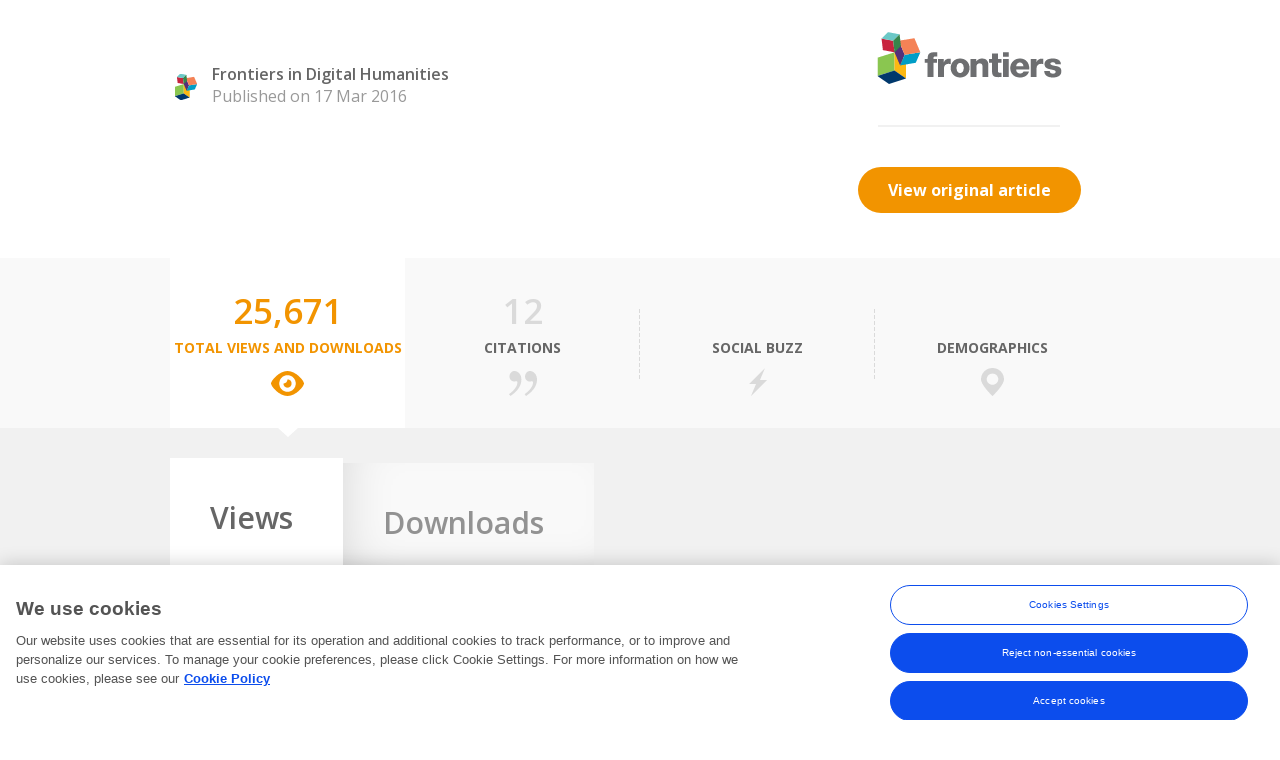

--- FILE ---
content_type: application/javascript
request_url: https://static2.frontiersin.org/static-resources/frontiersdtsp-2.18.2.js
body_size: 25880
content:
/**
 * @description JavaScript tracker for Snowplow
 * @version     2.18.2
 * @copyright   Anthon Pang, Snowplow Analytics Ltd
 * @license     Simplified BSD
 * 
 * Documentation: http://bit.ly/sp-js
 */

'use strict';(function(){function y(a){"@babel/helpers - typeof";y="function"===typeof Symbol&&"symbol"===typeof Symbol.iterator?function(a){return typeof a}:function(a){return a&&"function"===typeof Symbol&&a.constructor===Symbol&&a!==Symbol.prototype?"symbol":typeof a};return y(a)}function Gb(a,b){var c=Object.keys(a);if(Object.getOwnPropertySymbols){var e=Object.getOwnPropertySymbols(a);b&&(e=e.filter(function(b){return Object.getOwnPropertyDescriptor(a,b).enumerable}));c.push.apply(c,e)}return c}
function md(a){for(var b=1;b<arguments.length;b++){var c=null!=arguments[b]?arguments[b]:{};b%2?Gb(Object(c),!0).forEach(function(b){var d=c[b];b in a?Object.defineProperty(a,b,{value:d,enumerable:!0,configurable:!0,writable:!0}):a[b]=d}):Object.getOwnPropertyDescriptors?Object.defineProperties(a,Object.getOwnPropertyDescriptors(c)):Gb(Object(c)).forEach(function(b){Object.defineProperty(a,b,Object.getOwnPropertyDescriptor(c,b))})}return a}function na(a){var b=Array.isArray(a)?Ea(a):void 0;b||(b=
"undefined"!==typeof Symbol&&Symbol.iterator in Object(a)?Array.from(a):void 0);if(!(a=b||Hb(a)))throw new TypeError("Invalid attempt to spread non-iterable instance.\nIn order to be iterable, non-array objects must have a [Symbol.iterator]() method.");return a}function Hb(a,b){if(a){if("string"===typeof a)return Ea(a,b);var c=Object.prototype.toString.call(a).slice(8,-1);"Object"===c&&a.constructor&&(c=a.constructor.name);if("Map"===c||"Set"===c)return Array.from(a);if("Arguments"===c||/^(?:Ui|I)nt(?:8|16|32)(?:Clamped)?Array$/.test(c))return Ea(a,
b)}}function Ea(a,b){if(null==b||b>a.length)b=a.length;for(var c=0,e=Array(b);c<b;c++)e[c]=a[c];return e}function lb(a,b){var c;if("undefined"===typeof Symbol||null==a[Symbol.iterator]){if(Array.isArray(a)||(c=Hb(a))||b&&a&&"number"===typeof a.length){c&&(a=c);var e=0;b=function(){};return{s:b,n:function(){return e>=a.length?{done:!0}:{done:!1,value:a[e++]}},e:function(a){throw a;},f:b}}throw new TypeError("Invalid attempt to iterate non-iterable instance.\nIn order to be iterable, non-array objects must have a [Symbol.iterator]() method.");
}var d=!0,f=!1,h;return{s:function(){c=a[Symbol.iterator]()},n:function(){var a=c.next();d=a.done;return a},e:function(a){f=!0;h=a},f:function(){try{d||null==c.return||c.return()}finally{if(f)throw h;}}}}function oa(a){var b={exports:{}};return a(b,b.exports),b.exports}function pa(a){var b=-1,c=null==a?0:a.length;for(this.clear();++b<c;){var e=a[b];this.set(e[0],e[1])}}function V(a){var b=-1,c=null==a?0:a.length;for(this.clear();++b<c;){var e=a[b];this.set(e[0],e[1])}}function qa(a){var b=-1,c=null==
a?0:a.length;for(this.clear();++b<c;){var e=a[b];this.set(e[0],e[1])}}function ra(a){this.size=(this.__data__=new Fa(a)).size}function mb(a){var b=-1,c=null==a?0:a.length;for(this.__data__=new Ga;++b<c;)this.add(a[b])}function Ha(a,b,c,e,d){if(a===b)b=!0;else if(null==a||null==b||!W(a)&&!W(b))b=a!==a&&b!==b;else a:{var f=z(a),h=z(b),g=f?"[object Array]":Tb(a),k=h?"[object Array]":Tb(b);g="[object Arguments]"==g?"[object Object]":g;k="[object Arguments]"==k?"[object Object]":k;var p="[object Object]"==
g;h="[object Object]"==k;if((k=g==k)&&nb(a)){if(!nb(b)){b=!1;break a}f=!0;p=!1}if(k&&!p)d||(d=new sa),b=f||gc(a)?hc(a,b,c,e,Ha,d):nd(a,b,g,c,e,Ha,d);else{if(!(c&1)&&(f=p&&ic.call(a,"__wrapped__"),g=h&&ic.call(b,"__wrapped__"),f||g)){a=f?a.value():a;b=g?b.value():b;d||(d=new sa);b=Ha(a,b,c,e,d);break a}if(k)b:if(d||(d=new sa),f=c&1,g=jc(a,Ia,kc),h=g.length,k=jc(b,Ia,kc).length,h==k||f){for(k=h;k--;){var v=g[k];if(!(f?v in b:od.call(b,v))){b=!1;break b}}p=d.get(a);v=d.get(b);if(p&&v)b=p==b&&v==a;else{p=
!0;d.set(a,b);d.set(b,a);for(var I=f;++k<h;){v=g[k];var m=a[v],r=b[v];if(e)var M=f?e(r,m,v,b,a,d):e(m,r,v,a,b,d);if(void 0===M?m!==r&&!Ha(m,r,c,e,d):!M){p=!1;break}I||(I="constructor"==v)}p&&!I&&(c=a.constructor,e=b.constructor,c!=e&&"constructor"in a&&"constructor"in b&&!("function"==typeof c&&c instanceof c&&"function"==typeof e&&e instanceof e)&&(p=!1));d["delete"](a);d["delete"](b);b=p}}else b=!1;else b=!1}}return b}function Ja(a,b){if("function"!=typeof a||null!=b&&"function"!=typeof b)throw new TypeError("Expected a function");
var c=function d(){var c=arguments,h=b?b.apply(this,c):c[0],g=d.cache;if(g.has(h))return g.get(h);c=a.apply(this,c);d.cache=g.set(h,c)||g;return c};c.cache=new (Ja.Cache||Ga);return c}function lc(a){if("string"==typeof a)return a;if(z(a))return mc(a,lc)+"";if(Ka(a))return nc?nc.call(a):"";var b=a+"";return"0"==b&&1/a==-pd?"-0":b}function oc(a){if(!pc(a)){a=a.text||"";var b=La.getElementsByTagName("title");b&&void 0!==b[0]&&(a=b[0].text)}return a}function Ub(a){var b=/^(?:(?:https?|ftp):)\/*(?:[^@]+@)?([^:/#]+)/.exec(a);
return b?b[1]:a}function dc(a){var b=a.length;"."===a.charAt(--b)&&(a=a.slice(0,b));"*."===a.slice(0,2)&&(a=a.slice(1));return a}function ec(a){var b="",c=Ib("referrer",ca.location.href)||Ib("referer",ca.location.href);if(c)return c;if(a)return a;try{b=ca.top.document.referrer}catch(e){if(ca.parent)try{b=ca.parent.document.referrer}catch(d){b=""}}""===b&&(b=La.referrer);return b}function u(a,b,c,e){if(a.addEventListener)return a.addEventListener(b,c,e),!0;if(a.attachEvent)return a.attachEvent("on"+
b,c);a["on"+b]=c}function Ib(a,b){return(a=(new RegExp("^[^#]*[?&]"+a+"=([^&#]*)")).exec(b))?decodeURIComponent(a[1].replace(/\+/g," ")):null}function Jb(a){var b=Array.prototype.slice.call(arguments,1);return qd(da(a,function(a){if("function"===typeof a)try{return a.apply(null,b)}catch(e){}else return a}))}function A(a){"undefined"!==typeof console&&console.warn("Snowplow: "+a)}function Ma(a){return a.className.match(/\S+/g)||[]}function ob(a,b){if(Array.isArray(a)||!P(a))return function(){return!0};
if(a.hasOwnProperty("filter"))return a.filter;var c=a.hasOwnProperty("whitelist");a=a.whitelist||a.blacklist;Array.isArray(a)||(a=[a]);for(var e={},d=0;d<a.length;d++)e[a[d]]=!0;return b?function(a){a:{a=Ma(a);var b;for(b=0;b<a.length;b++)if(e[a[b]]){a=!0;break a}a=!1}return a===c}:function(a){return a.name in e===c}}function rd(a){return P(a)?a.hasOwnProperty("transform")?a.transform:function(a){return a}:function(a){return a}}function Vb(a,b){var c=2<arguments.length&&void 0!==arguments[2]?arguments[2]:
63072E3;try{var e=Date.now()+1E3*c;ta.setItem("".concat(a,".expires"),e);ta.setItem(a,b);return!0}catch(d){return!1}}function qc(a){try{return ta.removeItem(a),ta.removeItem(a+".expires"),!0}catch(b){return!1}}function sd(a,b){for(var c="_sp_root_domain_test_"+(new Date).getTime(),e="_test_value_"+(new Date).getTime(),d=ca.location.hostname.split("."),f=d.length-1;0<=f;){var h=d.slice(f,d.length).join(".");N(c,e,0,"/",h,a,b);if(N(c)===e){N(c,"",-1,"/",h,a,b);c=La.cookie.split("; ");e=[];for(d=0;d<
c.length;d++)"_sp_root_domain_test_"===c[d].substring(0,21)&&e.push(c[d]);c=e;for(e=0;e<c.length;e++)N(c[e],"",-1,"/",h,a,b);return h}--f}return ca.location.hostname}function rc(a,b){for(var c=0;c<b.length;c++)if(b[c]===a)return!0;return!1}function N(a,b,c,e,d,f,h){return 1<arguments.length?La.cookie=a+"="+encodeURIComponent(b)+(c?"; Expires="+(new Date(+new Date+1E3*c)).toUTCString():"")+(e?"; Path="+e:"")+(d?"; Domain="+d:"")+(f?"; SameSite="+f:"")+(h?"; Secure":""):decodeURIComponent((("; "+La.cookie).split("; "+
a+"=")[1]||"").split(";")[0])}function pb(a){a=parseInt(a);return isNaN(a)?void 0:a}function Kb(a){a=parseFloat(a);return isNaN(a)?void 0:a}function ea(a){return a&&"function"===typeof a?!0:!1}function td(a,b,c,e,d){function f(e,f,h){h=h||{};g.hasOwnProperty(e)?A("Tracker namespace "+e+" already exists."):(g[e]=new a(d,e,b,c,h),g[e].setCollectorUrl(f))}function h(){var a;for(a=0;a<arguments.length;a+=1){var b=arguments[a];var c=Array.prototype.shift.call(b);if(ea(c))try{c.apply(g,b)}catch(F){A("Custom callback error - ".concat(F))}finally{continue}var d=
c.split(":");c=d[0];d=1<d.length?d[1].split(";"):[];d=[c,d];c=d[0];d=d[1];if("newTracker"===c)f(b[0],b[1],b[2]);else if("setCollectorCf"!==c&&"setCollectorUrl"!==c||d&&0!==d.length){var e=[];if(d&&0!==d.length)for(var h=0;h<d.length;h++)g.hasOwnProperty(d[h])?e.push(g[d[h]]):A('Warning: Tracker namespace "'+d[h]+'" not configured');else e=da(g);0===e.length&&A("Warning: No tracker configured");for(d=0;d<e.length;d++)e[d][c].apply(e[d],b)}else d=b[0],b=b[1],A(c+" is deprecated. Set the collector when a new tracker instance using newTracker."),
b=void 0===b?"sp":b,f(b),g[b][c](d)}}for(var g={},k=0;k<e.length;k++)h(e[k]);return{push:h}}function sc(a,b,c){if("translate.googleusercontent.com"===a)""===c&&(c=b),a=/^(?:https?|ftp)(?::\/*(?:[^?]+))([?][^#]+)/.exec(b),b=Ib("u",a[1]),a=Ub(b);else{var e;if(!(e="cc.bingj.com"===a||"webcache.googleusercontent.com"===a))a:{if(/^(25[0-5]|2[0-4][0-9]|[01]?[0-9][0-9]?)\.(25[0-5]|2[0-4][0-9]|[01]?[0-9][0-9]?)\.(25[0-5]|2[0-4][0-9]|[01]?[0-9][0-9]?)\.(25[0-5]|2[0-4][0-9]|[01]?[0-9][0-9]?)$/.test(a))try{var d=
document.body.children[0].children[0].children[0].children[0].children[0].children[0].innerHTML;e="You have reached the cached page for"===d.slice(0,36);break a}catch(f){e=!1;break a}e=void 0}e&&(b=document.links[0].href,a=Ub(b))}return[a,b,c]}function ud(){try{var a=!!ua.localStorage}catch(b){a=!0}if(!a)return!1;try{return ua.localStorage.setItem("modernizr","modernizr"),ua.localStorage.removeItem("modernizr"),!0}catch(b){return!1}}function vd(){var a=ua,b="inner";"innerWidth"in ua||(b="client",
a=qb.documentElement||qb.body);var c=a[b+"Width"];a=a[b+"Height"];return 0<=c&&0<=a?c+"x"+a:null}function wd(){var a=qb.documentElement,b=qb.body,c=Math.max(a.clientWidth,a.offsetWidth,a.scrollWidth);a=Math.max(a.clientHeight,a.offsetHeight,a.scrollHeight,b?Math.max(b.offsetHeight,b.scrollHeight):0);return isNaN(c)||isNaN(a)?"":c+"x"+a}function xd(){var a,b={pdf:"application/pdf",qt:"video/quicktime",realp:"audio/x-pn-realaudio-plugin",wma:"application/x-mplayer2",dir:"application/x-director",fla:"application/x-shockwave-flash",
java:"application/x-java-vm",gears:"application/x-googlegears",ag:"application/x-silverlight"},c={};if(X.mimeTypes&&X.mimeTypes.length)for(a in b)if(Object.prototype.hasOwnProperty.call(b,a)){var e=X.mimeTypes[b[a]];c[a]=e&&e.enabledPlugin?"1":"0"}X.constructor===window.Navigator&&"unknown"!==typeof X.javaEnabled&&void 0!==X.javaEnabled&&X.javaEnabled()&&(c.java="1");ea(ua.GearsFactory)&&(c.gears="1");c.res=Lb.width+"x"+Lb.height;c.cd=Lb.colorDepth;c.cookie=X.cookieEnabled?"1":"0";return c}function yd(a,
b,c){function e(b,d){for(var e,f,h,k;null!==(e=b.parentNode)&&void 0!==e&&"A"!==(f=b.tagName.toUpperCase())&&"AREA"!==f;)b=e;if(void 0!==b.href){e=b.hostname||Ub(b.href);f=e.toLowerCase();var p=b.href.replace(e,f);/^(javascript|vbscript|jscript|mocha|livescript|ecmascript|mailto):/i.test(p)||(e=b.id,f=Ma(b),h=b.target,k=g?b.innerHTML:null,p=unescape(p),a.trackLinkClick(p,e,f,h,k,c(Jb(d,b))))}}function d(a){return function(b){b=b||window.event;var c=b.which||b.button;var d=b.target||b.srcElement;"click"===
b.type?d&&e(d,a):"mousedown"===b.type?1!==c&&2!==c||!d?p=v=null:(p=c,v=d):"mouseup"===b.type&&(c===p&&d===v&&e(d,a),p=v=null)}}var f,h,g,k,p,v;return{configureLinkClickTracking:function(a,b,c,d){g=c;k=d;h=b;f=ob(a,!0)},addClickListeners:function(){var a=document.links,c;for(c=0;c<a.length;c++)if(f(a[c])&&!a[c][b]){var e=a[c];h?(u(e,"mouseup",d(k),!1),u(e,"mousedown",d(k),!1)):u(e,"click",d(k),!1);a[c][b]=!0}}}}function zd(a,b,c){function e(a){return a[Ad(["name","id","type","nodeName"],function(b){return a[b]&&
"string"===typeof a[b]})]}function d(a){for(;a&&a.nodeName&&"HTML"!==a.nodeName.toUpperCase()&&"FORM"!==a.nodeName.toUpperCase();)a=a.parentNode;if(a&&a.nodeName&&"FORM"===a.nodeName.toUpperCase())return e(a)}function f(a){var b=[];O(k,function(c){c=Array.prototype.filter.call(a.getElementsByTagName(c),function(a){return a.hasOwnProperty(p)});O(c,function(a){if("submit"!==a.type){var c={name:e(a),value:a.value,nodeName:a.nodeName};a.type&&"INPUT"===a.nodeName.toUpperCase()&&(c.type=a.type);"checkbox"!==
a.type&&"radio"!==a.type||a.checked||(c.value=null);b.push(c)}})});return b}function h(b,f){return function(g){g=g.target;var h=g.nodeName&&"INPUT"===g.nodeName.toUpperCase()?g.type:null,k="checkbox"!==g.type||g.checked?m(g.value,g):null;("change_form"===b||"checkbox"!==h&&"radio"!==h)&&a.trackFormFocusOrChange(b,d(g),e(g),g.nodeName,h,Ma(g),k,c(Jb(f,g,h,k)))}}function g(b){return function(d){d=d.target;var g=f(d);O(g,function(a){a.value=m(a.value,a)});a.trackFormSubmission(e(d),Ma(d),g,c(Jb(b,d,
g)))}}var k=["textarea","input","select"],p=b+"form",v=function(){return!0},I=function(){return!0},m=function(a){return a};return{configureFormTracking:function(a){a&&(v=ob(a.forms,!0),I=ob(a.fields,!1),m=rd(a.fields))},addFormListeners:function(a){O(document.getElementsByTagName("form"),function(b){v(b)&&!b[p]&&(O(k,function(c){O(b.getElementsByTagName(c),function(b){I(b)&&!b[p]&&"password"!==b.type.toLowerCase()&&(u(b,"focus",h("focus_form",a),!1),u(b,"change",h("change_form",a),!1),b[p]=!0)})}),
u(b,"submit",g(a)),b[p]=!0)})}}}function Bd(a){function b(b,e,d,f,h,g){a.trackSelfDescribingEvent({schema:"iglu:com.snowplowanalytics.snowplow/application_error/jsonschema/1-0-1",data:{programmingLanguage:"JAVASCRIPT",message:b||"JS Exception. Browser doesn't support ErrorEvent API",stackTrace:h&&h.stack?h.stack:null,lineNumber:d,lineColumn:f,fileName:e}},g)}return{trackError:b,enableErrorTracking:function(a,e,d){u(Cd,"error",function(c){if(ea(a)&&a(c)||null==a){var f=ea(e)?d.concat(e(c)):d;b(c.message,
c.filename,c.lineno,c.colno,c.error,f)}},!0)}}}function Dd(a,b,c,e,d,f,h,g,k,p,v,I){function m(a){var b="?",c={co:!0,cx:!0},d=!0,e;for(e in a)a.hasOwnProperty(e)&&!c.hasOwnProperty(e)&&(d?d=!1:b+="&",b+=encodeURIComponent(e)+"="+encodeURIComponent(a[e]));for(var g in c)a.hasOwnProperty(g)&&c.hasOwnProperty(g)&&(b+="&"+g+"="+encodeURIComponent(a[g]));return b}function r(a){a=Ed(a,function(a){return a.toString()});return{evt:a,bytes:M(JSON.stringify(a))}}function M(a){for(var b=0,c=0;c<a.length;c++){var d=
a.charCodeAt(c);127>=d?b+=1:2047>=d?b+=2:55296<=d&&57343>=d?(b+=4,c++):b=65535>d?b+3:b+4}return b}function F(){for(;E.length&&"string"!==typeof E[0]&&"object"!==y(E[0]);)E.shift();if(1>E.length)q=!1;else{if(!pc(u))throw"No collector configured";q=!0;var a=E[0];if(x){var b=function(a){for(var b=0,c=0;b<a.length&&!(c+=a[b].bytes,c>=g);)b+=1;return b},c=function(a){for(var b=0;b<a;b++)E.shift();e&&Vb(L,JSON.stringify(E.slice(0,p)));F()};if(O){a=uc(a);var d=n(a,!1);var f=1}else a=u,d=n(a,!0),f=b(E);var h=
setTimeout(function(){d.abort();q=!1},v);d.onreadystatechange=function(){if(4===d.readyState&&200<=d.status&&400>d.status){clearTimeout(h);if(N&&!z)try{vc.setItem(U,!0)}catch(tc){}c(f)}else 4===d.readyState&&400<=d.status&&(clearTimeout(h),q=!1)};if(O)d.send();else if(b=E.slice(0,f),0<b.length){var k;if(!(k=z)&&(k=N))try{k=vc.getItem(U)}catch(tc){k=void 0}z=k;b=da(b,function(a){return a.evt});if(z){k=new Blob([Mb(w(b))],{type:"application/json"});try{var m=navigator.sendBeacon(a,k)}catch(tc){m=!1}}!0===
m&&c(f);N&&m||d.send(Mb(w(b)))}}else if(I)q=!1;else{m=new Image(1,1);var r=!0;m.onload=function(){r&&(r=!1,E.shift(),e&&Vb(L,JSON.stringify(E.slice(0,p))),F())};m.onerror=function(){r&&(q=r=!1)};m.src=uc(a);setTimeout(function(){r&&q&&(r=!1,F())},v)}}}function n(a,b){var c=new XMLHttpRequest;b?(c.open("POST",a,!0),c.setRequestHeader("Content-Type","application/json; charset=UTF-8")):c.open("GET",a,!0);c.withCredentials=!0;I&&c.setRequestHeader("SP-Anonymous","*");return c}function Mb(a){return JSON.stringify({schema:"iglu:com.snowplowanalytics.snowplow/payload_data/jsonschema/1-0-4",
data:a})}function w(a){for(var b=(new Date).getTime().toString(),c=0;c<a.length;c++)a[c].stm=b;return a}function uc(a){return k?u+a.replace("?","?stm="+(new Date).getTime()+"&"):u+a}var q=!1,u,z;d=d.toLowerCase?d.toLowerCase():d;var J=null===d||!0===d||"beacon"===d||"true"===d,N=!!(J&&navigator&&navigator.sendBeacon)&&J,O="get"===d,x=!!(window.XMLHttpRequest&&"withCredentials"in new XMLHttpRequest),D=!O&&x&&("post"===d||J),P=D?f:"/i";h=e&&ud()&&D&&h||1;var L="snowplowOutQueue_".concat(a,"_").concat(b,
"_").concat(D?"post2":"get");var U="spBeaconPreflight_".concat(a,"_").concat(b);if(e)try{var E=JSON.parse(window.localStorage.getItem(L))}catch(cf){}Array.isArray(E)||(E=[]);c.outQueues.push(E);x&&1<h&&c.bufferFlushers.push(function(){q||F()});return{enqueueRequest:function(a,b){u=b+P;if(D){a=r(a);if(a.bytes>=g){A("Event ("+a.bytes+"B) too big, max is "+g);n(u,!0).send(Mb(w([a.evt])));return}E.push(a)}else E.push(m(a));a=!1;e&&(a=Vb(L,JSON.stringify(E.slice(0,p))));q||a&&!(E.length>=h)||F()},executeQueue:function(){q||
F()},setUseLocalStorage:function(a){e=a},setAnonymousTracking:function(a){I=a},setCollectorUrl:function(a){u=a+P}}}function Fd(a){var b={};"object"===y(a)&&null!==a&&Object.getOwnPropertyNames(a).forEach(function(c,e,d){"function"===typeof a[c]&&(b[c]=Gd(a[c]))});return b}function Hd(a){if(!a)return a;switch(4-a.length%4){case 2:a+="==";break;case 3:a+="="}a=a.replace(/-/g,"+").replace(/_/g,"/");return Id(a)}function Id(a){var b=0,c=0;var e="";var d=[];if(!a)return a;a+="";do{var f="ABCDEFGHIJKLMNOPQRSTUVWXYZabcdefghijklmnopqrstuvwxyz0123456789+/=".indexOf(a.charAt(b++));
var h="ABCDEFGHIJKLMNOPQRSTUVWXYZabcdefghijklmnopqrstuvwxyz0123456789+/=".indexOf(a.charAt(b++));e="ABCDEFGHIJKLMNOPQRSTUVWXYZabcdefghijklmnopqrstuvwxyz0123456789+/=".indexOf(a.charAt(b++));var g="ABCDEFGHIJKLMNOPQRSTUVWXYZabcdefghijklmnopqrstuvwxyz0123456789+/=".indexOf(a.charAt(b++));var k=f<<18|h<<12|e<<6|g;f=k>>16&255;h=k>>8&255;k&=255;64===e?d[c++]=String.fromCharCode(f):64===g?d[c++]=String.fromCharCode(f,h):d[c++]=String.fromCharCode(f,h,k)}while(b<a.length);e=d.join("");return function(a){return decodeURIComponent(a.split("").map(function(a){return"%"+
("00"+a.charCodeAt(0).toString(16)).slice(-2)}).join(""))}(e.replace(/\0+$/,""))}function Na(a){if(!wc(a))return!1;for(var b in a)if(Object.prototype.hasOwnProperty.call(a,b))return!0;return!1}function wc(a){return"undefined"!==typeof a&&null!==a&&(a.constructor==={}.constructor||a.constructor===[].constructor)}function va(a){var b={},c=function(a,c){null!=c&&""!==c&&(b[a]=c)};return{add:c,addDict:function(a){for(var b in a)Object.prototype.hasOwnProperty.call(a,b)&&c(b,a[b])},addJson:function(b,
d,f){if(f&&Na(f))if(f=JSON.stringify(f),a){if(f){d=f;var e=f=0,g=[];if(d){d=unescape(encodeURIComponent(d));do{var k=d.charCodeAt(f++);var p=d.charCodeAt(f++);var v=d.charCodeAt(f++);var I=k<<16|p<<8|v;k=I>>18&63;p=I>>12&63;v=I>>6&63;I&=63;g[e++]="ABCDEFGHIJKLMNOPQRSTUVWXYZabcdefghijklmnopqrstuvwxyz0123456789+/=".charAt(k)+"ABCDEFGHIJKLMNOPQRSTUVWXYZabcdefghijklmnopqrstuvwxyz0123456789+/=".charAt(p)+"ABCDEFGHIJKLMNOPQRSTUVWXYZabcdefghijklmnopqrstuvwxyz0123456789+/=".charAt(v)+"ABCDEFGHIJKLMNOPQRSTUVWXYZabcdefghijklmnopqrstuvwxyz0123456789+/=".charAt(I)}while(f<
d.length);f=g.join("");d=d.length%3;d=(d?f.slice(0,d-3):f)+"===".slice(d||3)}d=d.replace(/=/g,"").replace(/\+/g,"-").replace(/\//g,"_")}else d=f;c(b,d)}else c(d,f)},build:function(){return b}}}function Jd(){var a=[],b=[];return{getGlobalPrimitives:function(){return a},getConditionalProviders:function(){return b},addGlobalContexts:function(c){var e=[],d=[];c=lb(c);var f;try{for(c.s();!(f=c.n()).done;){var h=f.value;xc(h)?e.push(h):wa(h)&&d.push(h)}}catch(g){c.e(g)}finally{c.f()}a=a.concat(d);b=b.concat(e)},
clearGlobalContexts:function(){b=[];a=[]},removeGlobalContexts:function(c){c=lb(c);var e;try{var d=function(){var c=e.value;xc(c)?b=b.filter(function(a){return!rb(a,c)}):wa(c)&&(a=a.filter(function(a){return!rb(a,c)}))};for(c.s();!(e=c.n()).done;)d()}catch(f){c.e(f)}finally{c.f()}},getApplicableContexts:function(c){c=c.build();var e=Na(c)&&"e"in c?"string"===typeof c.e:!1;if(e){c=md({},c);try{null!=c&&sb(c,"ue_px",tb)&&(c.ue_px=JSON.parse(Hd(D(c,["ue_px"]))));var d=c}catch(g){d=c}c=d;e="string"===
typeof D(c,"ue_px.data.schema")?D(c,"ue_px.data.schema"):"string"===typeof D(c,"ue_pr.data.schema")?D(c,"ue_pr.data.schema"):"string"===typeof D(c,"schema")?D(c,"schema"):"";var f=D(c,"e","");d=[];var h=Oa(a,c,f,e);d.push.apply(d,na(h));c=Kd(b,c,f,e);d.push.apply(d,na(c));return d}return[]}}}function Ld(a){if("*"===a[0]||"*"===a[1])return!1;if(0<a.slice(2).length){var b=!1;a=lb(a.slice(2));var c;try{for(a.s();!(c=a.n()).done;)if("*"===c.value)b=!0;else if(b)return!1}catch(e){a.e(e)}finally{a.f()}return!0}return 2==
a.length?!0:!1}function yc(a){return(a=a.split("."))&&1<a.length?Ld(a):!1}function zc(a){a=/^iglu:((?:(?:[a-zA-Z0-9-_]+|\*).)+(?:[a-zA-Z0-9-_]+|\*))\/([a-zA-Z0-9-_.]+|\*)\/jsonschema\/([1-9][0-9]*|\*)-(0|[1-9][0-9]*|\*)-(0|[1-9][0-9]*|\*)$/.exec(a);if(null!==a&&yc(a[1]))return a.slice(1,6)}function Nb(a){if(a=zc(a)){var b=a[0];return 5===a.length&&yc(b)}return!1}function Md(a){return Array.isArray(a)&&a.every(function(a){return"string"===typeof a})}function Ac(a){return Md(a)?a.every(function(a){return Nb(a)}):
"string"===typeof a?Nb(a):!1}function xa(a){return Na(a)&&"schema"in a&&"data"in a?"string"===typeof a.schema&&"object"===y(a.data):!1}function Nd(a){var b=0;if(W(a)&&"[object Object]"==Q(a)){var c=Od(a);null===c?c=!0:(c=Pd.call(c,"constructor")&&c.constructor,c="function"==typeof c&&c instanceof c&&Bc.call(c)==Qd)}else c=!1;if(c){if(null!=a&&sb(a,"accept",tb))if(Ac(a.accept))b+=1;else return!1;if(null!=a&&sb(a,"reject",tb))if(Ac(a.reject))b+=1;else return!1;return 0<b&&2>=b}return!1}function Cc(a){return"function"===
typeof a&&1>=a.length}function wa(a){return"function"===typeof a&&1>=a.length||xa(a)}function Dc(a){return Array.isArray(a)&&2===a.length?Array.isArray(a[1])?Cc(a[0])&&ub(a[1],wa):Cc(a[0])&&wa(a[1]):!1}function Ec(a){return Array.isArray(a)&&2===a.length?Nd(a[0])?Array.isArray(a[1])?ub(a[1],wa):wa(a[1]):!1:!1}function xc(a){return Dc(a)||Ec(a)}function Rd(a,b){var c=0,e=0,d=D(a,"accept");Array.isArray(d)?a.accept.some(function(a){return vb(a,b)})&&e++:"string"===typeof d&&vb(d,b)&&e++;d=D(a,"reject");
Array.isArray(d)?a.reject.some(function(a){return vb(a,b)})&&c++:"string"===typeof d&&vb(d,b)&&c++;return 0<e&&0===c?!0:!1}function vb(a,b){if(!Nb(a))return!1;a=zc(a);b=/^iglu:([a-zA-Z0-9-_.]+)\/([a-zA-Z0-9-_]+)\/jsonschema\/([1-9][0-9]*)-(0|[1-9][0-9]*)-(0|[1-9][0-9]*)$/.exec(b);b=null!==b?b.slice(1,6):void 0;if(a&&b){if(!Sd(a[0],b[0]))return!1;for(var c=1;5>c;c++)if(!Fc(a[c],b[c]))return!1;return!0}return!1}function Sd(a,b){b=b.split(".");a=a.split(".");if(b&&a){if(b.length!==a.length)return!1;
for(var c=0;c<a.length;c++)if(!Fc(b[c],a[c]))return!1;return!0}return!1}function Fc(a,b){return a&&b&&"*"===a||a===b}function Gc(a){return Array.isArray(a)?a:[a]}function Oa(a,b,c,e){var d;a=Gc(a);a=da(a,function(a){a:if(xa(a))a=[a];else{if("function"===typeof a&&1>=a.length){b:{var d=void 0;try{d=a({event:b,eventType:c,eventSchema:e});if(xa(d)||Array.isArray(d)&&ub(d,xa)){var g=d;break b}g=void 0;break b}catch(k){}g=void 0}if(xa(g)){a=[g];break a}else if(Array.isArray(g)){a=g;break a}}a=void 0}if(a&&
0!==a.length)return a});return(d=[]).concat.apply(d,na(Hc(a)))}function Kd(a,b,c,e){var d;a=Gc(a);a=da(a,function(a){a:{if(Dc(a)){var d=a[0],g=!1;try{g=d({event:b,eventType:c,eventSchema:e})}catch(k){g=!1}if(!0===g){a=Oa(a[1],b,c,e);break a}}else if(Ec(a)&&Rd(a[0],e)){a=Oa(a[1],b,c,e);break a}a=[]}if(a&&0!==a.length)return a});return(d=[]).concat.apply(d,na(Hc(a)))}function Td(a,b){var c=Jd(),e={};"undefined"===typeof a&&(a=!0);var d=function(a,b){var c={};b=b||{};for(var d in a)if(b[d]||null!==a[d]&&
"undefined"!==typeof a[d])c[d]=a[d];return c},f=function(a,d,f,h){a.addDict(e);a.add("eid",Ud.v4());f=null==f?{type:"dtm",value:(new Date).getTime()}:"number"===typeof f?{type:"dtm",value:f}:"ttm"===f.type?{type:"ttm",value:f.value}:{type:"dtm",value:f.value||(new Date).getTime()};a.add(f.type,f.value.toString());f=c.getApplicableContexts(a);var g=[];d&&d.length&&g.push.apply(g,na(d));f&&f.length&&g.push.apply(g,na(f));d=g&&g.length?{schema:"iglu:com.snowplowanalytics.snowplow/contexts/jsonschema/1-0-0",
data:g}:void 0;void 0!==d&&a.addJson("cx","co",d);"function"===typeof b&&b(a);try{h&&h(a.build())}catch(m){console.warn("Snowplow: error running custom callback")}return a},h=function(b,c,d,e){var g=va(a);b={schema:"iglu:com.snowplowanalytics.snowplow/unstruct_event/jsonschema/1-0-0",data:b};g.add("e","ue");g.addJson("ue_px","ue_pr",b);return f(g,c,d,e)};return{addPayloadPair:function(a,b){e[a]=b},setBase64Encoding:function(b){a=b},addPayloadDict:function(a){for(var b in a)Object.prototype.hasOwnProperty.call(a,
b)&&(e[b]=a[b])},resetPayloadPairs:function(a){e=wc(a)?a:{}},setTrackerVersion:function(a){e.tv=a},setTrackerNamespace:function(a){e.tna=a},setAppId:function(a){e.aid=a},setPlatform:function(a){e.p=a},setUserId:function(a){e.uid=a},setScreenResolution:function(a,b){e.res=a+"x"+b},setViewport:function(a,b){e.vp=a+"x"+b},setColorDepth:function(a){e.cd=a},setTimezone:function(a){e.tz=a},setLang:function(a){e.lang=a},setIpAddress:function(a){e.ip=a},setUseragent:function(a){e.ua=a},trackUnstructEvent:h,
trackSelfDescribingEvent:h,trackPageView:function(b,c,d,e,h,m){var g=va(a);g.add("e","pv");g.add("url",b);g.add("page",c);g.add("refr",d);return f(g,e,h,m)},trackPagePing:function(b,c,d,e,h,m,r,M,F,n){var g=va(a);g.add("e","pp");g.add("url",b);g.add("page",c);g.add("refr",d);g.add("pp_mix",e.toString());g.add("pp_max",h.toString());g.add("pp_miy",m.toString());g.add("pp_may",r.toString());return f(g,M,F,n)},trackStructEvent:function(b,c,d,e,h,m,r,M){var g=va(a);g.add("e","se");g.add("se_ca",b);g.add("se_ac",
c);g.add("se_la",d);g.add("se_pr",e);g.add("se_va",null==h?void 0:h.toString());return f(g,m,r,M)},trackEcommerceTransaction:function(b,c,d,e,h,m,r,M,F,n,Mb,w){var g=va(a);g.add("e","tr");g.add("tr_id",b);g.add("tr_af",c);g.add("tr_tt",d);g.add("tr_tx",e);g.add("tr_sh",h);g.add("tr_ci",m);g.add("tr_st",r);g.add("tr_co",M);g.add("tr_cu",F);return f(g,n,Mb,w)},trackEcommerceTransactionItem:function(b,c,d,e,h,m,r,M,F,n){var g=va(a);g.add("e","ti");g.add("ti_id",b);g.add("ti_sk",c);g.add("ti_nm",d);g.add("ti_ca",
e);g.add("ti_pr",h);g.add("ti_qu",m);g.add("ti_cu",r);return f(g,M,F,n)},trackScreenView:function(a,b,c,e,f){return h({schema:"iglu:com.snowplowanalytics.snowplow/screen_view/jsonschema/1-0-0",data:d({name:a,id:b})},c,e,f)},trackLinkClick:function(a,b,c,e,f,m,r,M){a={schema:"iglu:com.snowplowanalytics.snowplow/link_click/jsonschema/1-0-1",data:d({targetUrl:a,elementId:b,elementClasses:c,elementTarget:e,elementContent:f})};return h(a,m,r,M)},trackAdImpression:function(a,b,c,e,f,m,r,M,n,q,u){a={schema:"iglu:com.snowplowanalytics.snowplow/ad_impression/jsonschema/1-0-0",
data:d({impressionId:a,costModel:b,cost:c,targetUrl:e,bannerId:f,zoneId:m,advertiserId:r,campaignId:M})};return h(a,n,q,u)},trackAdClick:function(a,b,c,e,f,m,r,n,F,q,u,w){a={schema:"iglu:com.snowplowanalytics.snowplow/ad_click/jsonschema/1-0-0",data:d({targetUrl:a,clickId:b,costModel:c,cost:e,bannerId:f,zoneId:m,impressionId:r,advertiserId:n,campaignId:F})};return h(a,q,u,w)},trackAdConversion:function(a,b,c,e,f,m,r,n,q,u,A,w){a={schema:"iglu:com.snowplowanalytics.snowplow/ad_conversion/jsonschema/1-0-0",
data:d({conversionId:a,costModel:b,cost:c,category:e,action:f,property:m,initialValue:r,advertiserId:n,campaignId:q})};return h(a,u,A,w)},trackSocialInteraction:function(a,b,c,e,f,m){a={schema:"iglu:com.snowplowanalytics.snowplow/social_interaction/jsonschema/1-0-0",data:d({action:a,network:b,target:c})};return h(a,e,f,m)},trackAddToCart:function(a,b,c,e,f,m,r,n,q){return h({schema:"iglu:com.snowplowanalytics.snowplow/add_to_cart/jsonschema/1-0-0",data:d({sku:a,name:b,category:c,unitPrice:e,quantity:f,
currency:m})},r,n,q)},trackRemoveFromCart:function(a,b,c,e,f,m,r,n,q){return h({schema:"iglu:com.snowplowanalytics.snowplow/remove_from_cart/jsonschema/1-0-0",data:d({sku:a,name:b,category:c,unitPrice:e,quantity:f,currency:m})},r,n,q)},trackFormFocusOrChange:function(a,b,c,e,f,m,r,n,q,u){var g="";b={formId:b,elementId:c,nodeName:e,elementClasses:m,value:r};"change_form"===a?(g="iglu:com.snowplowanalytics.snowplow/change_form/jsonschema/1-0-0",b.type=f):"focus_form"===a&&(g="iglu:com.snowplowanalytics.snowplow/focus_form/jsonschema/1-0-0",
b.elementType=f);return h({schema:g,data:d(b,{value:!0})},n,q,u)},trackFormSubmission:function(a,b,c,e,f,m){return h({schema:"iglu:com.snowplowanalytics.snowplow/submit_form/jsonschema/1-0-0",data:d({formId:a,formClasses:b,elements:c})},e,f,m)},trackSiteSearch:function(a,b,c,e,f,m,r){return h({schema:"iglu:com.snowplowanalytics.snowplow/site_search/jsonschema/1-0-0",data:d({terms:a,filters:b,totalResults:c,pageResults:e})},f,m,r)},trackConsentWithdrawn:function(a,b,c,e,f,m,r,n){b={schema:"iglu:com.snowplowanalytics.snowplow/consent_document/jsonschema/1-0-0",
data:d({id:b,version:c,name:e,description:f})};return h({schema:"iglu:com.snowplowanalytics.snowplow/consent_withdrawn/jsonschema/1-0-0",data:d({all:a})},b.data&&m?m.concat([b]):m,r,n)},trackConsentGranted:function(a,b,c,e,f,m,r,n){a={schema:"iglu:com.snowplowanalytics.snowplow/consent_document/jsonschema/1-0-0",data:d({id:a,version:b,name:c,description:e})};return h({schema:"iglu:com.snowplowanalytics.snowplow/consent_granted/jsonschema/1-0-0",data:d({expiry:f})},m?m.concat([a]):[a],r,n)},addGlobalContexts:function(a){c.addGlobalContexts(a)},
clearGlobalContexts:function(){c.clearGlobalContexts()},removeGlobalContexts:function(a){c.removeGlobalContexts(a)}}}function wb(a,b,c,e,d){function f(a){return-1<Tb.map(function(a){return a.toLowerCase()}).indexOf(a.toLowerCase())}function h(){Pa=sc(B.domain,C.location.href,ec());Pa[1]!==ya&&(Ob=ec(ya));Ma=dc(Pa[0]);ya=Pa[1]}function g(){var a=(new Date).getTime();if(this.href){a="_sp="+(xb+"."+a);var b=this.href.split("#"),c=b[0].split("?"),d=c.shift();if(c=c.join("?")){for(var e=!0,f=c.split("&"),
g=0;g<f.length;g++)if("_sp="===f[g].substr(0,4)){e=!1;f[g]=a;c=f.join("&");break}e&&(c=a+"&"+c)}else c=a;b[0]=d+"?"+c;this.href=b.join("#")}}function k(a){for(var b=0;b<B.links.length;b++){var c=B.links[b];!c.spDecorationEnabled&&a(c)&&(u(c,"click",g,!0),u(c,"mousedown",g,!0),c.spDecorationEnabled=!0)}}function p(a){if(Va){var b=/#.*/;a=a.replace(b,"")}Ya&&(b=/[{}]/g,a=a.replace(b,""));return a}function v(a){return(a=/^([a-z]+):/.exec(a))?a[1]:null}function n(a){a=Qa+a+"."+Ra;if("localStorage"==G){a:{try{var b=
ta.getItem(a+".expires");if(null===b||+b>Date.now()){var c=ta.getItem(a);break a}else ta.removeItem(a),ta.removeItem(a+".expires");c=void 0;break a}catch(df){}c=void 0}return c}if("cookie"==G||"cookieAndLocalStorage"==G)return N(a)}function m(){h();Ra=Sb((yb||Ma)+(Ba||"/")).slice(0,4)}function r(){Wb=(new Date).getTime()}function q(){var a=F(),b=a[0];b<Xb?Xb=b:b>Yb&&(Yb=b);a=a[1];a<Zb?Zb=a:a>$b&&($b=a);r()}function F(){var a=B.compatMode&&"BackCompat"!==B.compatMode?B.documentElement:B.body;return[a.scrollLeft||
C.pageXOffset,a.scrollTop||C.pageYOffset]}function z(){var a=F(),b=a[0];Yb=Xb=b;$b=Zb=a=a[1]}function D(a){a=Math.round(a);if(!isNaN(a))return a}function w(){L(Qa+"ses."+Ra,"*",Ja)}function y(a,b,c,d,e,f){L(Qa+"id."+Ra,a+"."+b+"."+c+"."+d+"."+e+"."+f,nb)}function L(a,b,c){if(!za||zb)"localStorage"==G?Vb(a,b,c):("cookie"==G||"cookieAndLocalStorage"==G)&&N(a,b,c,Ba,yb,ja,la)}function P(a){a&&(d.stateStorageStrategy=a,G=Ca(d));za=!!d.anonymousTracking;zb=Da(d);Na=Fa(d);Sa.setUseLocalStorage("localStorage"==
G||"cookieAndLocalStorage"==G);Sa.setAnonymousTracking(Na)}function W(a,b){var c=Qa+"id."+Ra,d=Qa+"ses."+Ra;qc(c);qc(d);N(c,"",-1,"/",yb,ja,la);N(d,"",-1,"/",yb,ja,la);a||(R=J(),aa=0);b||(xb=J(),Ta=null)}function X(){if(!za||zb){var a="none"!=G&&!!n("ses"),b=Q();b[1]?xb=b[1]:(xb=za?"":J(),b[1]=xb);R=b[6];a||(b[3]++,R=J(),b[6]=R,b[5]=b[4]);"none"!=G&&(w(),b[4]=Math.round((new Date).getTime()/1E3),b.shift(),y.apply(null,b))}}function Q(){if("none"==G)return[];var a=Math.round((new Date).getTime()/1E3),
b=n("id");b?(a=b.split("."),a.unshift("0")):a=["1",xb,a,0,a,""];a[6]&&"undefined"!==a[6]||(a[6]=J());return a}function Y(a){return ob?"https://"+a:Lb?"http://"+a:("https:"===B.location.protocol?"https":"http")+"://"+a}function x(a){var b=kb.concat(a||[]);H.webPage&&b.push({schema:"iglu:com.snowplowanalytics.snowplow/web_page/jsonschema/1-0-0",data:{id:V()}});H.performanceTiming&&(a=ca())&&b.push(a);if(C.optimizely){H.optimizelySummary&&(a=ua(),O(a,function(a){b.push(a)}));H.optimizelyXSummary&&(a=
va(),O(a,function(a){b.push(a)}));if(H.optimizelyExperiments){var c=ka();for(a=0;a<c.length;a++)b.push(c[a])}if(H.optimizelyStates)for(c=na(),a=0;a<c.length;a++)b.push(c[a]);if(H.optimizelyVariations)for(c=oa(),a=0;a<c.length;a++)b.push(c[a]);H.optimizelyVisitor&&(a=pa())&&b.push(a);if(H.optimizelyAudiences)for(c=qa(),a=0;a<c.length;a++)b.push(c[a]);if(H.optimizelyDimensions)for(c=ra(),a=0;a<c.length;a++)b.push(c[a])}H.parrable&&(a=wa())&&b.push(a);H.gdprBasis&&Ua.gdprBasis&&(a=Ua.gdprBasis?{schema:"iglu:com.snowplowanalytics.snowplow/gdpr/jsonschema/1-0-0",
data:{basisForProcessing:Ua.gdprBasis,documentId:Ua.gdprDocId||null,documentVersion:Ua.gdprDocVer||null,documentDescription:Ua.gdprDocDesc||null}}:void 0,a&&b.push(a));H.clientHints&&Aa&&b.push({schema:"iglu:org.ietf/http_client_hints/jsonschema/1-0-0",data:Aa});return b}function Z(){Gb&&null!=e.pageViewId||(e.pageViewId=J())}function V(){null==e.pageViewId&&(e.pageViewId=J());return e.pageViewId}function ca(){var a="navigationStart redirectStart redirectEnd fetchStart domainLookupStart domainLookupEnd connectStart secureConnectionStart connectEnd requestStart responseStart responseEnd unloadEventStart unloadEventEnd domLoading domInteractive domContentLoadedEventStart domContentLoadedEventEnd domComplete loadEventStart loadEventEnd msFirstPaint chromeFirstPaint requestEnd proxyStart proxyEnd".split(" "),
b=C.performance||C.mozPerformance||C.msPerformance||C.webkitPerformance;if(b){var c={},d;for(d in b.timing)rc(d,a)&&null!==b.timing[d]&&(c[d]=b.timing[d]);delete c.requestEnd;return{schema:"iglu:org.w3/PerformanceTiming/jsonschema/1-0-0",data:c}}}function U(a,b){if(C.optimizely&&C.optimizely.data){var c=C.optimizely.data[a];"undefined"!==typeof b&&void 0!==c&&(c=c[b])}return c}function E(a,b){if(C.optimizely&&"function"===typeof C.optimizely.get){var c=C.optimizely.get(a);"undefined"!==typeof b&&
void 0!==c&&(c=c[b])}return c}function ha(){var a=U("state"),b=U("experiments");return da(a&&b&&a.activeExperiments,function(c){var d=b[c];return{activeExperimentId:c.toString(),variation:a.variationIdsMap[c][0].toString(),conditional:d&&d.conditional,manual:d&&d.manual,name:d&&d.name}})}function ia(){var a=E("state"),b=a&&a.getActiveExperimentIds(),c=a&&a.getVariationMap(),d=E("visitor");return da(b,function(a){var b=c[a],e=b&&b.name&&b.name.toString()||null;b=b&&b.id;var f=d&&d.visitorId&&d.visitorId.toString()||
null;return{experimentId:pb(a)||null,variationName:e,variation:pb(b)||null,visitorId:f}})}function ka(){var a=U("experiments");if(a){var b=[],c;for(c in a)if(a.hasOwnProperty(c)){var d={};d.id=c;var e=a[c];d.code=e.code;d.manual=e.manual;d.conditional=e.conditional;d.name=e.name;d.variationIds=e.variation_ids;b.push({schema:"iglu:com.optimizely/experiment/jsonschema/1-0-0",data:d})}return b}return[]}function na(){var a=[],b=U("experiments");if(b)for(var c in b)b.hasOwnProperty(c)&&a.push(c);if(b=
U("state")){c=[];for(var d=b.activeExperiments||[],e=0;e<a.length;e++){var f=a[e],g={};g.experimentId=f;g.isActive=rc(a[e],d);g.variationIndex=(b.variationMap||{})[f];g.variationName=(b.variationNamesMap||{})[f];var h=b.variationIdsMap||{};h[f]&&1===h[f].length&&(g.variationId=h[f][0]);c.push({schema:"iglu:com.optimizely/state/jsonschema/1-0-0",data:g})}return c}return[]}function oa(){var a=U("variations");if(a){var b=[],c;for(c in a)if(a.hasOwnProperty(c)){var d={};d.id=c;var e=a[c];d.name=e.name;
d.code=e.code;b.push({schema:"iglu:com.optimizely/variation/jsonschema/1-0-0",data:d})}return b}return[]}function pa(){var a=U("visitor");if(a){var b={};b.browser=a.browser;b.browserVersion=a.browserVersion;b.device=a.device;b.deviceType=a.deviceType;b.ip=a.ip;var c=a.platform||{};b.platformId=c.id;b.platformVersion=c.version;c=a.location||{};b.locationCity=c.city;b.locationRegion=c.region;b.locationCountry=c.country;b.mobile=a.mobile;b.mobileId=a.mobileId;b.referrer=a.referrer;b.os=a.os;return{schema:"iglu:com.optimizely/visitor/jsonschema/1-0-0",
data:b}}}function qa(){var a=U("visitor","audiences");if(a){var b=[],c;for(c in a)a.hasOwnProperty(c)&&b.push({schema:"iglu:com.optimizely/visitor_audience/jsonschema/1-0-0",data:{id:c,isMember:a[c]}});return b}return[]}function ra(){var a=U("visitor","dimensions");if(a){var b=[],c;for(c in a)a.hasOwnProperty(c)&&b.push({schema:"iglu:com.optimizely/visitor_dimension/jsonschema/1-0-0",data:{id:c,value:a[c]}});return b}return[]}function ua(){return da(ha(),function(a){return{schema:"iglu:com.optimizely.snowplow/optimizely_summary/jsonschema/1-0-0",
data:a}})}function va(){return da(ia(),function(a){return{schema:"iglu:com.optimizely.optimizelyx/summary/jsonschema/1-0-0",data:a}})}function wa(){var a=window._hawk;if(a){var b={encryptedId:null,optout:null};b.encryptedId=a.browserid;a=new RegExp("(?:^|;)\\s?"+"_parrable_hawk_optout".replace(/([.*+?^=!:${}()|[\]\/\\])/g,"\\$1")+"=(.*?)(?:;|$)","i");a=document.cookie.match(a);b.optout=a&&decodeURIComponent(a[1])?a&&decodeURIComponent(a[1]):"false";return{schema:"iglu:com.parrable/encrypted_payload/jsonschema/1-0-0",
data:b}}}function ma(){!Fb&&S.geolocation&&S.geolocation.getCurrentPosition&&(Fb=!0,S.geolocation.getCurrentPosition(function(a){var b=a.coords;kb.push({schema:"iglu:com.snowplowanalytics.snowplow/geolocation_context/jsonschema/1-1-0",data:{latitude:b.latitude,longitude:b.longitude,latitudeLongitudeAccuracy:b.accuracy,altitude:b.altitude,altitudeAccuracy:b.altitudeAccuracy,bearing:b.heading,speed:b.speed,timestamp:Math.round(a.timestamp)}})}))}function Ha(){var a={};O("__utma __utmb __utmc __utmv __utmz _ga".split(" "),
function(b){var c=N(b);c&&(a[b]=c)});return{schema:"iglu:com.google.analytics/cookies/jsonschema/1-0-0",data:a}}function Ia(a,b,c,d,e){h();Hb&&Z();Hb=!0;Ab=B.title;Pb=a;a=oc(Pb||Ab);t.trackPageView(p(Bb||ya),a,p(ea||Ob),x((b||[]).concat(c?c():[])),d,e);d=new Date;e=!1;if(T.enabled&&!T.installed){e=T.installed=!0;var f={update:function(){if("undefined"!==typeof window&&"function"===typeof window.addEventListener){var a=!1,b=Object.defineProperty({},"passive",{get:function(){a=!0},set:function(){}}),
c=function(){};window.addEventListener("testPassiveEventSupport",c,b);window.removeEventListener("testPassiveEventSupport",c,b);f.hasSupport=a}}};f.update();a="onwheel"in document.createElement("div")?"wheel":void 0!==document.onmousewheel?"mousewheel":"DOMMouseScroll";Object.prototype.hasOwnProperty.call(f,"hasSupport")?u(B,a,r,{passive:!0}):u(B,a,r);z();a=function(a){var b=1<arguments.length&&void 0!==arguments[1]?arguments[1]:r;return function(a){return u(B,a,b)}};O("click mouseup mousedown mousemove keypress keydown keyup".split(" "),
a(B));O(["resize","focus","blur"],a(C));a(C,q)("scroll")}if(T.enabled&&(wb||e)){Wb=d.getTime();for(var g in T.configurations)T.configurations.hasOwnProperty(g)&&(d=T.configurations[g],clearInterval(d.activityInterval),La(d,b,c))}}function La(a,b,c){var d=function(a,b){h();a({context:b,pageViewId:V(),minXOffset:Xb,minYOffset:Zb,maxXOffset:Yb,maxYOffset:$b});z()},e=function(){Wb+a.configHeartBeatTimer>(new Date).getTime()&&d(a.callback,(b||[]).concat(c?c():[]))};a.activityInterval=0!=a.configMinimumVisitLength?
setTimeout(function(){Wb+a.configMinimumVisitLength>(new Date).getTime()&&d(a.callback,(b||[]).concat(c?c():[]));a.activityInterval=setInterval(e,a.configHeartBeatTimer)},a.configMinimumVisitLength):setInterval(e,a.configHeartBeatTimer)}function xa(a,b,c){if("number"==typeof a&&a==fc(a)&&"number"==typeof b&&b==fc(b))return{configMinimumVisitLength:1E3*a,configHeartBeatTimer:1E3*b,activityInterval:null,callback:c};A("Activity tracking minimumVisitLength & heartbeatDelay must be integers");return{}}
function Wa(a){var b=a.context,c=a.minXOffset,d=a.minYOffset,e=a.maxXOffset;a=a.maxYOffset;var f=B.title;f!==Ab&&(Ab=f,Pb=null);t.trackPagePing(p(Bb||ya),oc(Pb||Ab),p(ea||Ob),D(c),D(e),D(d),D(a),x(b))}function fa(a,b){return""!==a?a+b.charAt(0).toUpperCase()+b.slice(1):b}function K(a){var b,c,d=["","webkit","ms","moz"];if(!lb)for(c=0;c<d.length;c++){var e=d[c];if(B[fa(e,"hidden")]){"prerender"===B[fa(e,"visibilityState")]&&(b=!0);break}else if(!1===B[fa(e,"hidden")])break}b?u(B,e+"visibilitychange",
function Wd(){B.removeEventListener(e+"visibilitychange",Wd,!1);a()}):a()}d=d||{};d.hasOwnProperty("post")?d.eventMethod=!0===d.post?"post":"get":d.eventMethod=d.eventMethod||"post";d.hasOwnProperty("useStm")||(d.useStm=!0);var Ca=function(a){return a.hasOwnProperty("stateStorageStrategy")?a.stateStorageStrategy:Oa||tb?Oa&&tb?"cookieAndLocalStorage":Oa?"cookie":"localStorage":"none"},Da=function(a){return a.hasOwnProperty("anonymousTracking")?!0===a.anonymousTracking.withSessionTracking:!1},Fa=function(a){return a.hasOwnProperty("anonymousTracking")?
!0===a.anonymousTracking.withServerAnonymisation:!1},mb=Object.freeze({consent:"consent",contract:"contract",legalObligation:"legal_obligation",vitalInterests:"vital_interests",publicTask:"public_task",legitimateInterests:"legitimate_interests"}),t=Td(!0,function(a){var b=Math.round((new Date).getTime()/1E3),c=n("ses"),d=Q(),f=d[0],g=d[1],Vd=d[2],k=d[3],l=d[4],m=d[5];d=d[6];var v=Qb?!!N(Qb):!1;Ea||v?W():("0"===f?(R=d,c||"none"==G||(k++,m=l,R=J()),aa=k):(new Date).getTime()-Xa>1E3*Ja&&(R=J(),aa++),
a.add("vp",vd()),a.add("ds",wd()),a.add("vid",zb?aa:za?null:aa),a.add("sid",zb?R:za?null:R),a.add("duid",za?null:g),a.add("uid",za?null:Ta),h(),a.add("refr",p(ea||Ob)),a.add("url",p(Bb||ya)),"none"!=G&&(y(g,Vd,aa,b,m,R),w()),Xa=(new Date).getTime());b=vb;c=new Date;f=Qb?!!N(Qb):!1;Ea||f||(Sa.enqueueRequest(a.build(),Rb),e.expireDateTime=c.getTime()+b)}),Ga=!1,l={},sa={},Ka={},B=document,C=window,S=navigator,Pa=sc(B.domain,C.location.href,ec()),Ma=dc(Pa[0]),ya=Pa[1],Ob=Pa[2],ea,qb=d.hasOwnProperty("platform")?
d.platform:"web",Rb,rb=d.hasOwnProperty("postPath")?d.postPath:"/com.snowplowanalytics.snowplow/tp2",sb=d.hasOwnProperty("appId")?d.appId:"",Bb,Ab=B.title,Pb,vb=d.hasOwnProperty("pageUnloadTimer")?d.pageUnloadTimer:500,wb=d.hasOwnProperty("resetActivityTrackingOnPageView")?d.resetActivityTrackingOnPageView:!0,Va,Ya,Qa=d.hasOwnProperty("cookieName")?d.cookieName:"_sp_",yb=d.hasOwnProperty("cookieDomain")?d.cookieDomain:null,Ba="/",ja=d.hasOwnProperty("cookieSameSite")?d.cookieSameSite:"None",la=d.hasOwnProperty("cookieSecure")?
d.cookieSecure:!0,ib=S.doNotTrack||S.msDoNotTrack||C.doNotTrack,Ea=d.hasOwnProperty("respectDoNotTrack")?d.respectDoNotTrack&&("yes"===ib||"1"===ib):!1,Qb,lb,nb=d.hasOwnProperty("cookieLifetime")?d.cookieLifetime:63072E3,Ja=d.hasOwnProperty("sessionCookieTimeout")?d.sessionCookieTimeout:1800,Jb=B.characterSet||B.charset,ob=d.hasOwnProperty("forceSecureTracker")?!0===d.forceSecureTracker:!1,Lb=!ob&&d.hasOwnProperty("forceUnsecureTracker")?!0===d.forceUnsecureTracker:!1,zb=Da(d),Na=Fa(d),za=!!d.anonymousTracking,
tb=d.hasOwnProperty("useLocalStorage")?(A("argmap.useLocalStorage is deprecated. Use argmap.stateStorageStrategy instead."),d.useLocalStorage):!0,Oa=d.hasOwnProperty("useCookies")?(A("argmap.useCookies is deprecated. Use argmap.stateStorageStrategy instead."),d.useCookies):!0,G=Ca(d),Nb=S.userLanguage||S.language,ac=xd(),ub=a+"_"+b,Wb,Xa=(new Date).getTime(),Xb,Yb,Zb,$b,Sb=Xd,Ra,xb,R,aa=1,Ta,Za,$a,ab,bb,cb,db,eb,fb,gb,hb,jb,bc=[],Cb=new yd(t,ub,x),cc=new zd(t,ub,x),Eb=new Bd(t),Sa=new Dd(a,b,e,"localStorage"==
G||"cookieAndLocalStorage"==G,d.eventMethod,rb,d.bufferSize,d.maxPostBytes||4E4,d.useStm,d.maxLocalStorageQueueSize||1E3,d.connectionTimeout||5E3,Na),Fb=!1,H=d.contexts||{},kb=[],Db=[],Gb=!1,Hb=!1,T={enabled:!1,installed:!1,configurations:{}},Aa=null;H.clientHints&&S.userAgentData&&(Aa={isMobile:S.userAgentData.mobile,brands:S.userAgentData.brands},H.clientHints.includeHighEntropy&&S.userAgentData.getHighEntropyValues&&S.userAgentData.getHighEntropyValues(["platform","platformVersion","architecture",
"model","uaFullVersion"]).then(function(a){Aa.architecture=a.architecture;Aa.model=a.model;Aa.platform=a.platform;Aa.uaFullVersion=a.uaFullVersion;Aa.platformVersion=a.platformVersion}));var Tb=d.skippedBrowserFeatures||[],Ua={};d.hasOwnProperty("discoverRootDomain")&&d.discoverRootDomain&&(yb=sd(ja,la));H.gaCookies&&kb.push(Ha());H.geolocation&&ma();t.setBase64Encoding(d.hasOwnProperty("encodeBase64")?d.encodeBase64:!0);t.setTrackerVersion(c);t.setTrackerNamespace(b);t.setAppId(sb);t.setPlatform(qb);
t.setTimezone(Yd.jstz.determine().name());t.addPayloadPair("lang",Nb);t.addPayloadPair("cs",Jb);for(var ba in ac)Object.prototype.hasOwnProperty.call(ac,ba)&&("res"!==ba&&"cd"!==ba&&"cookie"!==ba||f(ba)?f(ba)||t.addPayloadPair("f_"+ba,ac[ba]):t.addPayloadPair(ba,ac[ba]));m();X();d.crossDomainLinker&&k(d.crossDomainLinker);l.getDomainSessionIndex=function(){return aa};l.getPageViewId=function(){return V()};l.newSession=function(){var a=Math.round((new Date).getTime()/1E3),b=Q(),c=b[1],d=b[2],e=b[3],
f=b[4],g=b[5],h=b[6];"0"===b[0]?(R=h,"none"!=G&&(e++,g=f,R=J()),aa=e,w()):(R=J(),aa++);"none"!=G&&(y(c,d,aa,a,g,R),w());Xa=(new Date).getTime()};l.getCookieName=function(a){return Qa+a+"."+Ra};l.getUserId=function(){return Ta};l.getDomainUserId=function(){return Q()[1]};l.getDomainUserInfo=function(){return Q()};l.getUserFingerprint=function(){A("User Fingerprinting is no longer supported. This function will be removed in a future release.");return 0};l.setAppId=function(a){A("setAppId is deprecated. Instead use the argmap argument on tracker initialisation: appId");
t.setAppId(a)};l.setReferrerUrl=function(a){ea=a};l.setCustomUrl=function(a){h();var b=ya,c;v(a)?Bb=a:"/"===a.slice(0,1)?Bb=v(b)+"://"+Ub(b)+a:(b=p(b),0<=(c=b.indexOf("?"))&&(b=b.slice(0,c)),(c=b.lastIndexOf("/"))!==b.length-1&&(b=b.slice(0,c+1)),Bb=b+a)};l.setDocumentTitle=function(a){Ab=B.title;Pb=a};l.discardHashTag=function(a){Va=a};l.discardBrace=function(a){Ya=a};l.setCookieNamePrefix=function(a){A("setCookieNamePrefix is deprecated. Instead use the argmap argument on tracker initialisation: cookieName");
Qa=a};l.setCookieDomain=function(a){A("setCookieDomain is deprecated. Instead use the argmap argument on tracker initialisation: cookieDomain");yb=dc(a);m()};l.setCookiePath=function(a){Ba=a;m()};l.setVisitorCookieTimeout=function(a){nb=a};l.setSessionCookieTimeout=function(a){A("setSessionCookieTimeout is deprecated. Instead use the argmap argument on tracker initialisation: sessionCookieTimeout");Ja=a};l.setUserFingerprintSeed=function(){A("User Fingerprinting is no longer supported. This function will be removed in a future release.")};
l.enableUserFingerprint=function(){A("User Fingerprinting is no longer supported. This function will be removed in a future release.")};l.respectDoNotTrack=function(a){A("respectDoNotTrack is deprecated. Instead use the argmap argument on tracker initialisation: respectDoNotTrack");var b=S.doNotTrack||S.msDoNotTrack;Ea=a&&("yes"===b||"1"===b)};l.crossDomainLinker=function(a){k(a)};l.enableLinkClickTracking=function(a,b,c,d){e.hasLoaded?(Cb.configureLinkClickTracking(a,b,c,d),Cb.addClickListeners()):
e.registeredOnLoadHandlers.push(function(){Cb.configureLinkClickTracking(a,b,c,d);Cb.addClickListeners()})};l.refreshLinkClickTracking=function(){e.hasLoaded?Cb.addClickListeners():e.registeredOnLoadHandlers.push(function(){Cb.addClickListeners()})};l.enableActivityTracking=function(a,b){T.configurations.pagePing||(T.enabled=!0,T.configurations.pagePing=xa(a,b,Wa))};l.enableActivityTrackingCallback=function(a,b,c){T.configurations.callback||(T.enabled=!0,T.configurations.callback=xa(a,b,c))};l.updatePageActivity=
function(){r()};l.enableFormTracking=function(a,b){e.hasLoaded?(cc.configureFormTracking(a),cc.addFormListeners(b)):e.registeredOnLoadHandlers.push(function(){cc.configureFormTracking(a);cc.addFormListeners(b)})};l.killFrame=function(){C.location!==C.top.location&&(C.top.location=C.location)};l.redirectFile=function(a){"file:"===C.location.protocol&&(C.location=a)};l.setOptOutCookie=function(a){Qb=a};l.setCountPreRendered=function(a){lb=a};l.setUserId=function(a){Ta=a};l.identifyUser=function(a){l.setUserId(a)};
l.setUserIdFromLocation=function(a){h();Ta=Ib(a,ya)};l.setUserIdFromReferrer=function(a){h();Ta=Ib(a,Ob)};l.setUserIdFromCookie=function(a){Ta=N(a)};l.setCollectorCf=function(a){Rb=Y(a+".cloudfront.net");Sa.setCollectorUrl(Rb)};l.setCollectorUrl=function(a){Rb=Y(a);Sa.setCollectorUrl(Rb)};l.setPlatform=function(a){A("setPlatform is deprecated. Instead use the argmap argument on tracker initialisation: platform");t.setPlatform(a)};l.encodeBase64=function(a){A("encodeBase64 is deprecated. Instead use the argmap argument on tracker initialisation: encodeBase64");
t.setBase64Encoding(a)};l.flushBuffer=function(){Sa.executeQueue()};l.enableGeolocationContext=ma;l.trackPageView=function(a,b,c,d,e){K(function(){Ia(a,b,c,d,e)})};l.trackStructEvent=function(a,b,c,d,e,f,g,h){K(function(){t.trackStructEvent(a,b,c,d,e,x(f),g,h)})};l.trackSelfDescribingEvent=function(a,b,c,d){K(function(){t.trackSelfDescribingEvent(a,x(b),c,d)})};l.trackUnstructEvent=function(a,b,c){K(function(){t.trackSelfDescribingEvent(a,x(b),c)})};l.addTrans=function(a,b,c,d,e,f,g,h,k,l,p){Za=a;
$a=b;ab=c;bb=d;cb=e;db=f;eb=g;fb=h;gb=k;hb=l;jb=p};l.addItem=function(a,b,c,d,e,f,g,h,k){bc.push({orderId:a,sku:b,name:c,category:d,price:e,quantity:f,currency:g,context:h,tstamp:k})};l.trackTrans=function(){K(function(){var a=jb;t.trackEcommerceTransaction(Za,$a,ab,bb,cb,db,eb,fb,gb,x(hb),a);for(a=0;a<bc.length;a++){var b=bc[a],c=b.tstamp;t.trackEcommerceTransactionItem(b.orderId,b.sku,b.name,b.category,b.price,b.quantity,b.currency,x(b.context),c)}jb=hb=gb=fb=eb=db=cb=bb=ab=$a=Za=void 0;bc=[]})};
l.trackLinkClick=function(a,b,c,d,e,f,g){K(function(){t.trackLinkClick(a,b,c,d,e,x(f),g)})};l.trackAdImpression=function(a,b,c,d,e,f,g,h,k,l){K(function(){t.trackAdImpression(a,b,c,d,e,f,g,h,x(k),l)})};l.trackAdClick=function(a,b,c,d,e,f,g,h,k,l,p){K(function(){t.trackAdClick(a,b,c,d,e,f,g,h,k,x(l),p)})};l.trackAdConversion=function(a,b,c,d,e,f,g,h,k,l,p){K(function(){t.trackAdConversion(a,b,c,d,e,f,g,h,k,x(l),p)})};l.trackSocialInteraction=function(a,b,c,d,e){K(function(){t.trackSocialInteraction(a,
b,c,x(d),e)})};l.trackAddToCart=function(a,b,c,d,e,f,g,h){K(function(){t.trackAddToCart(a,b,c,d,e,f,x(g),h)})};l.trackRemoveFromCart=function(a,b,c,d,e,f,g,h){K(function(){t.trackRemoveFromCart(a,b,c,d,e,f,x(g),h)})};l.trackSiteSearch=function(a,b,c,d,e,f){K(function(){t.trackSiteSearch(a,b,c,d,x(e),f)})};l.trackTiming=function(a,b,c,d,e,f){K(function(){t.trackSelfDescribingEvent({schema:"iglu:com.snowplowanalytics.snowplow/timing/jsonschema/1-0-0",data:{category:a,variable:b,timing:c,label:d}},x(e),
f)})};l.trackConsentWithdrawn=function(a,b,c,d,e,f,g){K(function(){t.trackConsentWithdrawn(a,b,c,d,e,x(f),g)})};l.trackConsentGranted=function(a,b,c,d,e,f,g){K(function(){t.trackConsentGranted(a,b,c,d,e,x(f),g)})};l.trackEnhancedEcommerceAction=function(a,b,c){var d=Db.concat(b||[]);Db.length=0;K(function(){t.trackSelfDescribingEvent({schema:"iglu:com.google.analytics.enhanced-ecommerce/action/jsonschema/1-0-0",data:{action:a}},x(d),c)})};l.addEnhancedEcommerceActionContext=function(a,b,c,d,e,f,g,
h,k,l){Db.push({schema:"iglu:com.google.analytics.enhanced-ecommerce/actionFieldObject/jsonschema/1-0-0",data:{id:a,affiliation:b,revenue:Kb(c),tax:Kb(d),shipping:Kb(e),coupon:f,list:g,step:pb(h),option:k,currency:l}})};l.addEnhancedEcommerceImpressionContext=function(a,b,c,d,e,f,g,h,k){Db.push({schema:"iglu:com.google.analytics.enhanced-ecommerce/impressionFieldObject/jsonschema/1-0-0",data:{id:a,name:b,list:c,brand:d,category:e,variant:f,position:pb(g),price:Kb(h),currency:k}})};l.addEnhancedEcommerceProductContext=
function(a,b,c,d,e,f,g,h,k,l,p){Db.push({schema:"iglu:com.google.analytics.enhanced-ecommerce/productFieldObject/jsonschema/1-0-0",data:{id:a,name:b,list:c,brand:d,category:e,variant:f,price:Kb(g),quantity:pb(h),coupon:k,position:pb(l),currency:p}})};l.addEnhancedEcommercePromoContext=function(a,b,c,d,e){Db.push({schema:"iglu:com.google.analytics.enhanced-ecommerce/promoFieldObject/jsonschema/1-0-0",data:{id:a,name:b,creative:c,position:d,currency:e}})};l.enableGdprContext=function(a){var b=1<arguments.length&&
void 0!==arguments[1]?arguments[1]:null,c=2<arguments.length&&void 0!==arguments[2]?arguments[2]:null,d=3<arguments.length&&void 0!==arguments[3]?arguments[3]:null,e=mb[a];e?(H.gdprBasis=!0,Ua={gdprBasis:e,gdprDocId:b,gdprDocVer:c,gdprDocDesc:d}):A("enableGdprContext failed. basisForProcessing must be set to one of: consent, legalObligation, vitalInterests publicTask, legitimateInterests")};l.addGlobalContexts=function(a){t.addGlobalContexts(a)};l.removeGlobalContexts=function(a){t.removeGlobalContexts(a)};
l.clearGlobalContexts=function(){t.clearGlobalContexts()};l.enableErrorTracking=function(a,b){Eb.enableErrorTracking(a,b,x())};l.trackError=function(a,b,c,d,e,f){f=x(f);Eb.trackError(a,b,c,d,e,f)};l.preservePageViewId=function(){Gb=!0};l.disableAnonymousTracking=function(a){d.anonymousTracking=!1;P(a);X();Sa.executeQueue()};l.enableAnonymousTracking=function(a,b){d.anonymousTracking=a||!0;P(b);zb||Z()};l.clearUserData=W;l.setDebug=function(a){Ka=(Ga=(!!a).valueOf())?l:sa};sa=Fd(l);return Ka=Ga?l:
sa}function Ic(a,b){function c(){var a;if(!h.hasLoaded)for(h.hasLoaded=!0,a=0;a<h.registeredOnLoadHandlers.length;a++)h.registeredOnLoadHandlers[a]();return!0}function e(){var a;d.addEventListener?u(d,"DOMContentLoaded",function p(){d.removeEventListener("DOMContentLoaded",p,!1);c()}):d.attachEvent&&(d.attachEvent("onreadystatechange",function p(){"complete"===d.readyState&&(d.detachEvent("onreadystatechange",p),c())}),d.documentElement.doScroll&&f===f.top&&function v(){if(!h.hasLoaded){try{d.documentElement.doScroll("left")}catch(I){setTimeout(v,
0);return}c()}}());/WebKit/.test(navigator.userAgent)&&(a=setInterval(function(){if(h.hasLoaded||/loaded|complete/.test(d.readyState))clearInterval(a),c()},10));u(f,"load",c,!1)}var d=document,f=window,h={outQueues:[],bufferFlushers:[],expireDateTime:null,hasLoaded:!1,registeredOnLoadHandlers:[],pageViewId:null};f.Snowplow={getTrackerCf:function(a){var c=new wb(b,"","js-2.18.2",h,{});c.setCollectorCf(a);return c},getTrackerUrl:function(a){var c=new wb(b,"","js-2.18.2",h,{});c.setCollectorUrl(a);return c},
getAsyncTracker:function(){return new wb(b,"","js-2.18.2",h,{})}};u(f,"beforeunload",function(){O(h.bufferFlushers,function(a){a()});if(h.expireDateTime){do{var a=new Date;if(0===Array.prototype.filter.call(h.outQueues,function(a){return 0<a.length}).length)break}while(a.getTime()<h.expireDateTime)}},!1);"loading"===document.readyState?e():c();return new td(wb,"js-2.18.2",h,a,b)}var Zd=function(a,b){for(var c=-1,e=null==a?0:a.length;++c<e&&!1!==b(a[c],c,a););return a},$d=function(a){return function(b,
c,e){var d=-1,f=Object(b);e=e(b);for(var h=e.length;h--;){var g=e[a?h:++d];if(!1===c(f[g],g,f))break}return b}}(),Va="undefined"!==typeof globalThis?globalThis:"undefined"!==typeof window?window:"undefined"!==typeof global?global:"undefined"!==typeof self?self:{},Jc="object"==y(Va)&&Va&&Va.Object===Object&&Va,ae="object"==("undefined"===typeof self?"undefined":y(self))&&self&&self.Object===Object&&self,L=Jc||ae||Function("return this")(),Y=L.Symbol,Kc=Object.prototype,be=Kc.hasOwnProperty,ce=Kc.toString,
Wa=Y?Y.toStringTag:void 0,de=Object.prototype.toString,Lc=Y?Y.toStringTag:void 0,Q=function(a){if(null==a)a=void 0===a?"[object Undefined]":"[object Null]";else if(Lc&&Lc in Object(a)){var b=be.call(a,Wa),c=a[Wa];try{a[Wa]=void 0;var e=!0}catch(f){}var d=ce.call(a);e&&(b?a[Wa]=c:delete a[Wa]);a=d}else a=de.call(a);return a},W=function(a){return null!=a&&"object"==y(a)},Mc=function(a){return W(a)&&"[object Arguments]"==Q(a)},Nc=Object.prototype,ee=Nc.hasOwnProperty,fe=Nc.propertyIsEnumerable,Oc=Mc(function(){return arguments}())?
Mc:function(a){return W(a)&&ee.call(a,"callee")&&!fe.call(a,"callee")},z=Array.isArray,ge=function(){return!1},nb=oa(function(a,b){var c=(b=b&&!b.nodeType&&b)&&a&&!a.nodeType&&a;b=c&&c.exports===b?L.Buffer:void 0;a.exports=(b?b.isBuffer:void 0)||ge}),he=/^(?:0|[1-9]\d*)$/,Xa=function(a,b){var c=y(a);b=null==b?9007199254740991:b;return!!b&&("number"==c||"symbol"!=c&&he.test(a))&&-1<a&&0==a%1&&a<b},Sb=function(a){return"number"==typeof a&&-1<a&&0==a%1&&9007199254740991>=a},n={};n["[object Float32Array]"]=
n["[object Float64Array]"]=n["[object Int8Array]"]=n["[object Int16Array]"]=n["[object Int32Array]"]=n["[object Uint8Array]"]=n["[object Uint8ClampedArray]"]=n["[object Uint16Array]"]=n["[object Uint32Array]"]=!0;n["[object Arguments]"]=n["[object Array]"]=n["[object ArrayBuffer]"]=n["[object Boolean]"]=n["[object DataView]"]=n["[object Date]"]=n["[object Error]"]=n["[object Function]"]=n["[object Map]"]=n["[object Number]"]=n["[object Object]"]=n["[object RegExp]"]=n["[object Set]"]=n["[object String]"]=
n["[object WeakMap]"]=!1;var ie=function(a){return W(a)&&Sb(a.length)&&!!n[Q(a)]},je=function(a){return function(b){return a(b)}},Pc=oa(function(a,b){var c=b&&!b.nodeType&&b;c=(b=c&&a&&!a.nodeType&&a)&&b.exports===c&&Jc.process;a:{try{var e=b&&b.require&&b.require("util").types;if(e){var d=e;break a}d=c&&c.binding&&c.binding("util");break a}catch(f){}d=void 0}a.exports=d}),Qc=Pc&&Pc.isTypedArray,gc=Qc?je(Qc):ie,ke=Object.prototype.hasOwnProperty,le=Object.prototype,Rc=function(a,b){return function(c){return a(b(c))}},
me=Rc(Object.keys,Object),ne=Object.prototype.hasOwnProperty,P=function(a){var b=y(a);return null!=a&&("object"==b||"function"==b)},Sc=function(a){if(!P(a))return!1;a=Q(a);return"[object Function]"==a||"[object GeneratorFunction]"==a||"[object AsyncFunction]"==a||"[object Proxy]"==a},fa=function(a){return null!=a&&Sb(a.length)&&!Sc(a)},Ia=function(a){if(fa(a)){var b=z(a),c=!b&&Oc(a),e=!b&&!c&&nb(a),d=!b&&!c&&!e&&gc(a);if(b=b||c||e||d){c=a.length;for(var f=String,h=-1,g=Array(c);++h<c;)g[h]=f(h);c=
g}else c=[];f=c.length;for(var k in a)!ke.call(a,k)||b&&("length"==k||e&&("offset"==k||"parent"==k)||d&&("buffer"==k||"byteLength"==k||"byteOffset"==k)||Xa(k,f))||c.push(k);a=c}else if(k=a&&a.constructor,a===("function"==typeof k&&k.prototype||le)){k=[];for(e in Object(a))ne.call(a,e)&&"constructor"!=e&&k.push(e);a=k}else a=me(a);return a},Tc=function(a,b){return a&&$d(a,b,Ia)},Ya=function(a,b){return function(c,e){if(null==c)return c;if(!fa(c))return a(c,e);for(var d=c.length,f=b?d:-1,h=Object(c);(b?
f--:++f<d)&&!1!==e(h[f],f,h););return c}}(Tc),Uc=function(a){return a},O=function(a,b){return(z(a)?Zd:Ya)(a,"function"==typeof b?b:Uc)},Vc=function(a,b){for(var c=-1,e=null==a?0:a.length,d=0,f=[];++c<e;){var h=a[c];b(h,c,a)&&(f[d++]=h)}return f},oe=function(a,b){var c=[];Ya(a,function(a,d,f){b(a,d,f)&&c.push(a)});return c},Za=function(a,b){return a===b||a!==a&&b!==b},Ba=function(a,b){for(var c=a.length;c--;)if(Za(a[c][0],b))return c;return-1},pe=Array.prototype.splice;pa.prototype.clear=function(){this.__data__=
[];this.size=0};pa.prototype["delete"]=function(a){var b=this.__data__;a=Ba(b,a);if(0>a)return!1;a==b.length-1?b.pop():pe.call(b,a,1);--this.size;return!0};pa.prototype.get=function(a){var b=this.__data__;a=Ba(b,a);return 0>a?void 0:b[a][1]};pa.prototype.has=function(a){return-1<Ba(this.__data__,a)};pa.prototype.set=function(a,b){var c=this.__data__,e=Ba(c,a);0>e?(++this.size,c.push([a,b])):c[e][1]=b;return this};var Fa=pa,$a=L["__core-js_shared__"],Wc=function(){var a=/[^.]+$/.exec($a&&$a.keys&&
$a.keys.IE_PROTO||"");return a?"Symbol(src)_1."+a:""}(),qe=Function.prototype.toString,ha=function(a){if(null!=a){try{return qe.call(a)}catch(b){}return a+""}return""},re=/^\[object .+?Constructor\]$/,se=RegExp("^"+Function.prototype.toString.call(Object.prototype.hasOwnProperty).replace(/[\\^$.*+?()[\]{}|]/g,"\\$&").replace(/hasOwnProperty|(function).*?(?=\\\()| for .+?(?=\\\])/g,"$1.*?")+"$"),ia=function(a,b){a=null==a?void 0:a[b];return(!P(a)||Wc&&Wc in a?0:(Sc(a)?se:re).test(ha(a)))?a:void 0},
Ca=ia(L,"Map"),Da=ia(Object,"create"),te=Object.prototype.hasOwnProperty,ue=Object.prototype.hasOwnProperty;V.prototype.clear=function(){this.__data__=Da?Da(null):{};this.size=0};V.prototype["delete"]=function(a){a=this.has(a)&&delete this.__data__[a];this.size-=a?1:0;return a};V.prototype.get=function(a){var b=this.__data__;return Da?(a=b[a],"__lodash_hash_undefined__"===a?void 0:a):te.call(b,a)?b[a]:void 0};V.prototype.has=function(a){var b=this.__data__;return Da?void 0!==b[a]:ue.call(b,a)};V.prototype.set=
function(a,b){var c=this.__data__;this.size+=this.has(a)?0:1;c[a]=Da&&void 0===b?"__lodash_hash_undefined__":b;return this};var ja=function(a,b){a=a.__data__;var c=y(b);return("string"==c||"number"==c||"symbol"==c||"boolean"==c?"__proto__"!==b:null===b)?a["string"==typeof b?"string":"hash"]:a.map};qa.prototype.clear=function(){this.size=0;this.__data__={hash:new V,map:new (Ca||Fa),string:new V}};qa.prototype["delete"]=function(a){a=ja(this,a)["delete"](a);this.size-=a?1:0;return a};qa.prototype.get=
function(a){return ja(this,a).get(a)};qa.prototype.has=function(a){return ja(this,a).has(a)};qa.prototype.set=function(a,b){var c=ja(this,a),e=c.size;c.set(a,b);this.size+=c.size==e?0:1;return this};var Ga=qa;ra.prototype.clear=function(){this.__data__=new Fa;this.size=0};ra.prototype["delete"]=function(a){var b=this.__data__;a=b["delete"](a);this.size=b.size;return a};ra.prototype.get=function(a){return this.__data__.get(a)};ra.prototype.has=function(a){return this.__data__.has(a)};ra.prototype.set=
function(a,b){var c=this.__data__;if(c instanceof Fa){var e=c.__data__;if(!Ca||199>e.length)return e.push([a,b]),this.size=++c.size,this;c=this.__data__=new Ga(e)}c.set(a,b);this.size=c.size;return this};var sa=ra;mb.prototype.add=mb.prototype.push=function(a){this.__data__.set(a,"__lodash_hash_undefined__");return this};mb.prototype.has=function(a){return this.__data__.has(a)};var ve=function(a,b){for(var c=-1,e=null==a?0:a.length;++c<e;)if(b(a[c],c,a))return!0;return!1},hc=function(a,b,c,e,d,f){var h=
c&1,g=a.length,k=b.length;if(g!=k&&!(h&&k>g))return!1;k=f.get(a);var p=f.get(b);if(k&&p)return k==b&&p==a;k=-1;p=!0;var n=c&2?new mb:void 0;f.set(a,b);for(f.set(b,a);++k<g;){var q=a[k],m=b[k];if(e)var r=h?e(m,q,k,b,a,f):e(q,m,k,a,b,f);if(void 0!==r){if(r)continue;p=!1;break}if(n){if(!ve(b,function(a,b){if(!n.has(b)&&(q===a||d(q,a,c,e,f)))return n.push(b)})){p=!1;break}}else if(q!==m&&!d(q,m,c,e,f)){p=!1;break}}f["delete"](a);f["delete"](b);return p},Xc=L.Uint8Array,we=function(a){var b=-1,c=Array(a.size);
a.forEach(function(a,d){c[++b]=[d,a]});return c},xe=function(a){var b=-1,c=Array(a.size);a.forEach(function(a){c[++b]=a});return c},Yc=Y?Y.prototype:void 0,ab=Yc?Yc.valueOf:void 0,nd=function(a,b,c,e,d,f,h){switch(c){case "[object DataView]":if(a.byteLength!=b.byteLength||a.byteOffset!=b.byteOffset)break;a=a.buffer;b=b.buffer;case "[object ArrayBuffer]":if(a.byteLength!=b.byteLength||!f(new Xc(a),new Xc(b)))break;return!0;case "[object Boolean]":case "[object Date]":case "[object Number]":return Za(+a,
+b);case "[object Error]":return a.name==b.name&&a.message==b.message;case "[object RegExp]":case "[object String]":return a==b+"";case "[object Map]":var g=we;case "[object Set]":g||(g=xe);if(a.size!=b.size&&!(e&1))break;if(c=h.get(a))return c==b;e|=2;h.set(a,b);b=hc(g(a),g(b),e,d,f,h);h["delete"](a);return b;case "[object Symbol]":if(ab)return ab.call(a)==ab.call(b)}return!1},jc=function(a,b,c){b=b(a);if(!z(a)){a=c(a);c=-1;for(var e=a.length,d=b.length;++c<e;)b[d+c]=a[c]}return b},ye=function(){return[]},
ze=Object.prototype.propertyIsEnumerable,Zc=Object.getOwnPropertySymbols,kc=Zc?function(a){if(null==a)return[];a=Object(a);return Vc(Zc(a),function(b){return ze.call(a,b)})}:ye,od=Object.prototype.hasOwnProperty,bb=ia(L,"DataView"),cb=ia(L,"Promise"),db=ia(L,"Set"),eb=ia(L,"WeakMap"),Ae=ha(bb),Be=ha(Ca),Ce=ha(cb),De=ha(db),Ee=ha(eb),ka=Q;if(bb&&"[object DataView]"!=ka(new bb(new ArrayBuffer(1)))||Ca&&"[object Map]"!=ka(new Ca)||cb&&"[object Promise]"!=ka(cb.resolve())||db&&"[object Set]"!=ka(new db)||
eb&&"[object WeakMap]"!=ka(new eb))ka=function(a){var b=Q(a);if(a=(a="[object Object]"==b?a.constructor:void 0)?ha(a):"")switch(a){case Ae:return"[object DataView]";case Be:return"[object Map]";case Ce:return"[object Promise]";case De:return"[object Set]";case Ee:return"[object WeakMap]"}return b};var Tb=ka,ic=Object.prototype.hasOwnProperty,rb=Ha,Fe=function(a,b,c,e){var d=c.length,f=d,h=!e;if(null==a)return!f;for(a=Object(a);d--;){var g=c[d];if(h&&g[2]?g[1]!==a[g[0]]:!(g[0]in a))return!1}for(;++d<
f;){g=c[d];var k=g[0],p=a[k],n=g[1];if(h&&g[2]){if(void 0===p&&!(k in a))return!1}else{g=new sa;if(e)var q=e(p,n,k,a,b,g);if(void 0===q?!rb(n,p,3,e,g):!q)return!1}}return!0},Ge=function(a){for(var b=Ia(a),c=b.length;c--;){var e=b[c],d=a[e];b[c]=[e,d,d===d&&!P(d)]}return b},$c=function(a,b){return function(c){return null==c?!1:c[a]===b&&(void 0!==b||a in Object(c))}},He=function(a){var b=Ge(a);return 1==b.length&&b[0][2]?$c(b[0][0],b[0][1]):function(c){return c===a||Fe(c,a,b)}},Ka=function(a){return"symbol"==
y(a)||W(a)&&"[object Symbol]"==Q(a)},Ie=/\.|\[(?:[^[\]]*|(["'])(?:(?!\1)[^\\]|\\.)*?\1)\]/,Je=/^\w*$/,fb=function(a,b){if(z(a))return!1;var c=y(a);return"number"==c||"symbol"==c||"boolean"==c||null==a||Ka(a)?!0:Je.test(a)||!Ie.test(a)||null!=b&&a in Object(b)};Ja.Cache=Ga;var Ke=/[^.[\]]+|\[(?:(-?\d+(?:\.\d+)?)|(["'])((?:(?!\2)[^\\]|\\.)*?)\2)\]|(?=(?:\.|\[\])(?:\.|\[\]|$))/g,Le=/\\(\\)?/g,Me=function(a){a=Ja(a,function(a){500===b.size&&b.clear();return a});var b=a.cache;return a}(function(a){var b=
[];46===a.charCodeAt(0)&&b.push("");a.replace(Ke,function(a,e,d,f){b.push(d?f.replace(Le,"$1"):e||a)});return b}),mc=function(a,b){for(var c=-1,e=null==a?0:a.length,d=Array(e);++c<e;)d[c]=b(a[c],c,a);return d},pd=1/0,ad=Y?Y.prototype:void 0,nc=ad?ad.toString:void 0,bd=function(a,b){return z(a)?a:fb(a,b)?[a]:Me(null==a?"":lc(a))},Ne=1/0,la=function(a){if("string"==typeof a||Ka(a))return a;var b=a+"";return"0"==b&&1/a==-Ne?"-0":b},cd=function(a,b){b=bd(b,a);for(var c=0,e=b.length;null!=a&&c<e;)a=a[la(b[c++])];
return c&&c==e?a:void 0},D=function(a,b,c){a=null==a?void 0:cd(a,b);return void 0===a?c:a},Oe=function(a,b){return null!=a&&b in Object(a)},sb=function(a,b,c){b=bd(b,a);for(var e=-1,d=b.length,f=!1;++e<d;){var h=la(b[e]);if(!(f=null!=a&&c(a,h)))break;a=a[h]}if(f||++e!=d)return f;d=null==a?0:a.length;return!!d&&Sb(d)&&Xa(h,d)&&(z(a)||Oc(a))},Pe=function(a,b){return fb(a)&&b===b&&!P(b)?$c(la(a),b):function(c){var e=D(c,a);return void 0===e&&e===b?null!=c&&sb(c,a,Oe):rb(b,e,3)}},Qe=function(a){return function(b){return null==
b?void 0:b[a]}},Re=function(a){return function(b){return cd(b,a)}},ma=function(a){return"function"==typeof a?a:null==a?Uc:"object"==y(a)?z(a)?Pe(a[0],a[1]):He(a):fb(a)?Qe(la(a)):Re(a)},qd=function(a,b){return(z(a)?Vc:oe)(a,ma(b))},pc=function(a){return"string"==typeof a||!z(a)&&W(a)&&"[object String]"==Q(a)},Se=function(a,b){var c=-1,e=fa(a)?Array(a.length):[];Ya(a,function(a,f,h){e[++c]=b(a,f,h)});return e},da=function(a,b){return(z(a)?mc:Se)(a,ma(b))},ca=window,La=document,ta=window.localStorage,
vc=window.sessionStorage,dd=0/0,Te=/^\s+|\s+$/g,Ue=/^[-+]0x[0-9a-f]+$/i,Ve=/^0b[01]+$/i,We=/^0o[0-7]+$/i,Xe=parseInt,Ye=function(a){if("number"==typeof a)return a;if(Ka(a))return dd;P(a)&&(a="function"==typeof a.valueOf?a.valueOf():a,a=P(a)?a+"":a);if("string"!=typeof a)return 0===a?a:+a;a=a.replace(Te,"");var b=Ve.test(a);return b||We.test(a)?Xe(a.slice(2),b?2:8):Ue.test(a)?dd:+a},ed=1/0,fc=function(a){a?(a=Ye(a),a=a===ed||a===-ed?1.7976931348623157E308*(0>a?-1:1):a===a?a:0):a=0===a?a:0;var b=a%
1;return a===a?b?a-b:a:0},Yd=oa(function(a,b){(function(a){var c=function(){var a=function(a){a=-a.getTimezoneOffset();return null!==a?a:0},b=function(a,b,c){var d=new Date;void 0!==a&&d.setFullYear(a);d.setMonth(b);d.setDate(c);return d};return{determine:function(){var d=a(b(void 0,0,2)),e=a(b(void 0,5,2)),f=d-e;return new c.TimeZone(c.olson.timezones[0>f?d+",1":0<f?e+",1,s":d+",0"])},date_is_dst:function(c){var d=7<c.getMonth(),e=d?a(b(c.getFullYear(),5,2)):a(b(c.getFullYear(),0,2));c=a(c);c=e-
c;return 0>e||d?0!==c:0>c},dst_start_for:function(a){var b=new Date(2010,6,15,1,0,0,0);return{"America/Denver":new Date(2011,2,13,3,0,0,0),"America/Mazatlan":new Date(2011,3,3,3,0,0,0),"America/Chicago":new Date(2011,2,13,3,0,0,0),"America/Mexico_City":new Date(2011,3,3,3,0,0,0),"America/Asuncion":new Date(2012,9,7,3,0,0,0),"America/Santiago":new Date(2012,9,3,3,0,0,0),"America/Campo_Grande":new Date(2012,9,21,5,0,0,0),"America/Montevideo":new Date(2011,9,2,3,0,0,0),"America/Sao_Paulo":new Date(2011,
9,16,5,0,0,0),"America/Los_Angeles":new Date(2011,2,13,8,0,0,0),"America/Santa_Isabel":new Date(2011,3,5,8,0,0,0),"America/Havana":new Date(2012,2,10,2,0,0,0),"America/New_York":new Date(2012,2,10,7,0,0,0),"Europe/Helsinki":new Date(2013,2,31,5,0,0,0),"Pacific/Auckland":new Date(2011,8,26,7,0,0,0),"America/Halifax":new Date(2011,2,13,6,0,0,0),"America/Goose_Bay":new Date(2011,2,13,2,1,0,0),"America/Miquelon":new Date(2011,2,13,5,0,0,0),"America/Godthab":new Date(2011,2,27,1,0,0,0),"Europe/Moscow":b,
"Asia/Amman":new Date(2013,2,29,1,0,0,0),"Asia/Beirut":new Date(2013,2,31,2,0,0,0),"Asia/Damascus":new Date(2013,3,6,2,0,0,0),"Asia/Jerusalem":new Date(2013,2,29,5,0,0,0),"Asia/Yekaterinburg":b,"Asia/Omsk":b,"Asia/Krasnoyarsk":b,"Asia/Irkutsk":b,"Asia/Yakutsk":b,"Asia/Vladivostok":b,"Asia/Baku":new Date(2013,2,31,4,0,0),"Asia/Yerevan":new Date(2013,2,31,3,0,0),"Asia/Kamchatka":b,"Asia/Gaza":new Date(2010,2,27,4,0,0),"Africa/Cairo":new Date(2010,4,1,3,0,0),"Europe/Minsk":b,"Pacific/Apia":new Date(2010,
10,1,1,0,0,0),"Pacific/Fiji":new Date(2010,11,1,0,0,0),"Australia/Perth":new Date(2008,10,1,1,0,0,0)}[a]}}}();c.TimeZone=function(a){var b={"America/Denver":["America/Denver","America/Mazatlan"],"America/Chicago":["America/Chicago","America/Mexico_City"],"America/Santiago":["America/Santiago","America/Asuncion","America/Campo_Grande"],"America/Montevideo":["America/Montevideo","America/Sao_Paulo"],"Asia/Beirut":["Asia/Amman","Asia/Jerusalem","Asia/Beirut","Europe/Helsinki","Asia/Damascus"],"Pacific/Auckland":["Pacific/Auckland",
"Pacific/Fiji"],"America/Los_Angeles":["America/Los_Angeles","America/Santa_Isabel"],"America/New_York":["America/Havana","America/New_York"],"America/Halifax":["America/Goose_Bay","America/Halifax"],"America/Godthab":["America/Miquelon","America/Godthab"],"Asia/Dubai":["Europe/Moscow"],"Asia/Dhaka":["Asia/Yekaterinburg"],"Asia/Jakarta":["Asia/Omsk"],"Asia/Shanghai":["Asia/Krasnoyarsk","Australia/Perth"],"Asia/Tokyo":["Asia/Irkutsk"],"Australia/Brisbane":["Asia/Yakutsk"],"Pacific/Noumea":["Asia/Vladivostok"],
"Pacific/Tarawa":["Asia/Kamchatka","Pacific/Fiji"],"Pacific/Tongatapu":["Pacific/Apia"],"Asia/Baghdad":["Europe/Minsk"],"Asia/Baku":["Asia/Yerevan","Asia/Baku"],"Africa/Johannesburg":["Asia/Gaza","Africa/Cairo"]},d=a;a=function(){for(var a=b[d],e=a.length,f=0,h;f<e;f+=1)if(h=a[f],c.date_is_dst(c.dst_start_for(h))){d=h;break}};"undefined"!==typeof b[d]&&a();return{name:function(){return d}}};c.olson={};c.olson.timezones={"-720,0":"Pacific/Majuro","-660,0":"Pacific/Pago_Pago","-600,1":"America/Adak",
"-600,0":"Pacific/Honolulu","-570,0":"Pacific/Marquesas","-540,0":"Pacific/Gambier","-540,1":"America/Anchorage","-480,1":"America/Los_Angeles","-480,0":"Pacific/Pitcairn","-420,0":"America/Phoenix","-420,1":"America/Denver","-360,0":"America/Guatemala","-360,1":"America/Chicago","-360,1,s":"Pacific/Easter","-300,0":"America/Bogota","-300,1":"America/New_York","-270,0":"America/Caracas","-240,1":"America/Halifax","-240,0":"America/Santo_Domingo","-240,1,s":"America/Santiago","-210,1":"America/St_Johns",
"-180,1":"America/Godthab","-180,0":"America/Argentina/Buenos_Aires","-180,1,s":"America/Montevideo","-120,0":"America/Noronha","-120,1":"America/Noronha","-60,1":"Atlantic/Azores","-60,0":"Atlantic/Cape_Verde","0,0":"UTC","0,1":"Europe/London","60,1":"Europe/Berlin","60,0":"Africa/Lagos","60,1,s":"Africa/Windhoek","120,1":"Asia/Beirut","120,0":"Africa/Johannesburg","180,0":"Asia/Baghdad","180,1":"Europe/Moscow","210,1":"Asia/Tehran","240,0":"Asia/Dubai","240,1":"Asia/Baku","270,0":"Asia/Kabul","300,1":"Asia/Yekaterinburg",
"300,0":"Asia/Karachi","330,0":"Asia/Kolkata","345,0":"Asia/Kathmandu","360,0":"Asia/Dhaka","360,1":"Asia/Omsk","390,0":"Asia/Rangoon","420,1":"Asia/Krasnoyarsk","420,0":"Asia/Jakarta","480,0":"Asia/Shanghai","480,1":"Asia/Irkutsk","525,0":"Australia/Eucla","525,1,s":"Australia/Eucla","540,1":"Asia/Yakutsk","540,0":"Asia/Tokyo","570,0":"Australia/Darwin","570,1,s":"Australia/Adelaide","600,0":"Australia/Brisbane","600,1":"Asia/Vladivostok","600,1,s":"Australia/Sydney","630,1,s":"Australia/Lord_Howe",
"660,1":"Asia/Kamchatka","660,0":"Pacific/Noumea","690,0":"Pacific/Norfolk","720,1,s":"Pacific/Auckland","720,0":"Pacific/Tarawa","765,1,s":"Pacific/Chatham","780,0":"Pacific/Tongatapu","780,1,s":"Pacific/Apia","840,0":"Pacific/Kiritimati"};b.jstz=c})()}),ua=window,X=navigator,Lb=screen,qb=document,gb=oa(function(a){(function(){var b={rotl:function(a,b){return a<<b|a>>>32-b},rotr:function(a,b){return a<<32-b|a>>>b},endian:function(a){if(a.constructor==Number)return b.rotl(a,8)&16711935|b.rotl(a,24)&
4278255360;for(var c=0;c<a.length;c++)a[c]=b.endian(a[c]);return a},randomBytes:function(a){for(var b=[];0<a;a--)b.push(Math.floor(256*Math.random()));return b},bytesToWords:function(a){for(var b=[],c=0,f=0;c<a.length;c++,f+=8)b[f>>>5]|=a[c]<<24-f%32;return b},wordsToBytes:function(a){for(var b=[],c=0;c<32*a.length;c+=8)b.push(a[c>>>5]>>>24-c%32&255);return b},bytesToHex:function(a){for(var b=[],c=0;c<a.length;c++)b.push((a[c]>>>4).toString(16)),b.push((a[c]&15).toString(16));return b.join("")},hexToBytes:function(a){for(var b=
[],c=0;c<a.length;c+=2)b.push(parseInt(a.substr(c,2),16));return b},bytesToBase64:function(a){for(var b=[],c=0;c<a.length;c+=3)for(var f=a[c]<<16|a[c+1]<<8|a[c+2],h=0;4>h;h++)8*c+6*h<=8*a.length?b.push("ABCDEFGHIJKLMNOPQRSTUVWXYZabcdefghijklmnopqrstuvwxyz0123456789+/".charAt(f>>>6*(3-h)&63)):b.push("=");return b.join("")},base64ToBytes:function(a){a=a.replace(/[^A-Z0-9+\/]/ig,"");for(var b=[],c=0,f=0;c<a.length;f=++c%4)0!=f&&b.push(("ABCDEFGHIJKLMNOPQRSTUVWXYZabcdefghijklmnopqrstuvwxyz0123456789+/".indexOf(a.charAt(c-
1))&Math.pow(2,-2*f+8)-1)<<2*f|"ABCDEFGHIJKLMNOPQRSTUVWXYZabcdefghijklmnopqrstuvwxyz0123456789+/".indexOf(a.charAt(c))>>>6-2*f);return b}};a.exports=b})()}),hb={utf8:{stringToBytes:function(a){return hb.bin.stringToBytes(unescape(encodeURIComponent(a)))},bytesToString:function(a){return decodeURIComponent(escape(hb.bin.bytesToString(a)))}},bin:{stringToBytes:function(a){for(var b=[],c=0;c<a.length;c++)b.push(a.charCodeAt(c)&255);return b},bytesToString:function(a){for(var b=[],c=0;c<a.length;c++)b.push(String.fromCharCode(a[c]));
return b.join("")}}},fd=hb,Xd=oa(function(a){(function(){var b=fd.utf8,c=fd.bin,e=function(a){a.constructor==String&&(a=b.stringToBytes(a));var c=gb.bytesToWords(a),d=8*a.length;a=[];var e=1732584193,f=-271733879,n=-1732584194,q=271733878,m=-1009589776;c[d>>5]|=128<<24-d%32;c[(d+64>>>9<<4)+15]=d;for(d=0;d<c.length;d+=16){for(var r=e,u=f,z=n,A=q,D=m,w=0;80>w;w++){if(16>w)a[w]=c[d+w];else{var y=a[w-3]^a[w-8]^a[w-14]^a[w-16];a[w]=y<<1|y>>>31}y=(e<<5|e>>>27)+m+(a[w]>>>0)+(20>w?(f&n|~f&q)+1518500249:40>
w?(f^n^q)+1859775393:60>w?(f&n|f&q|n&q)-1894007588:(f^n^q)-899497514);m=q;q=n;n=f<<30|f>>>2;f=e;e=y}e+=r;f+=u;n+=z;q+=A;m+=D}return[e,f,n,q,m]},d=function(a,b){a=gb.wordsToBytes(e(a));return b&&b.asBytes?a:b&&b.asString?c.bytesToString(a):gb.bytesToHex(a)};d._blocksize=16;d._digestsize=20;a.exports=d})()}),Ze=Math.max,Ad=function(a){return function(b,c,e){var d=Object(b);if(!fa(b)){var f=ma(c);b=Ia(b);c=function(a){return f(d[a],a,d)}}c=a(b,c,e);return-1<c?d[f?b[c]:c]:void 0}}(function(a,b,c){var e=
null==a?0:a.length;if(!e)return-1;c=null==c?0:fc(c);0>c&&(c=Ze(e+c,0));a:{b=ma(b);e=a.length;for(c+=-1;++c<e;)if(b(a[c],c,a)){a=c;break a}a=-1}return a}),Cd=window,gd=function(){try{var a=ia(Object,"defineProperty");a({},"",{});return a}catch(b){}}(),Ed=function(a,b){var c={};b=ma(b);Tc(a,function(a,d,f){a=b(a,d,f);"__proto__"==d&&gd?gd(c,d,{configurable:!0,enumerable:!0,value:a,writable:!0}):c[d]=a});return c},Gd=function(a){return function(){try{return a.apply(this,arguments)}catch(b){}}},hd=oa(function(a){var b=
"undefined"!=typeof crypto&&crypto.getRandomValues&&crypto.getRandomValues.bind(crypto)||"undefined"!=typeof msCrypto&&"function"==typeof window.msCrypto.getRandomValues&&msCrypto.getRandomValues.bind(msCrypto);if(b){var c=new Uint8Array(16);a.exports=function(){b(c);return c}}else{var e=Array(16);a.exports=function(){for(var a=0,b;16>a;a++)0===(a&3)&&(b=4294967296*Math.random()),e[a]=b>>>((a&3)<<3)&255;return e}}}),q=[],ib=0;for(;256>ib;++ib)q[ib]=(ib+256).toString(16).substr(1);var id=function(a,
b){b=b||0;return[q[a[b++]],q[a[b++]],q[a[b++]],q[a[b++]],"-",q[a[b++]],q[a[b++]],"-",q[a[b++]],q[a[b++]],"-",q[a[b++]],q[a[b++]],"-",q[a[b++]],q[a[b++]],q[a[b++]],q[a[b++]],q[a[b++]],q[a[b++]]].join("")},jd,jb,Eb=0,Fb=0,J=function(a,b,c){c=b&&c||0;"string"==typeof a&&(b="binary"===a?Array(16):null,a=null);a=a||{};a=a.random||(a.rng||hd)();a[6]=a[6]&15|64;a[8]=a[8]&63|128;if(b)for(var e=0;16>e;++e)b[c+e]=a[e];return b||id(a)},kb=J;kb.v1=function(a,b,c){c=b&&c||0;var e=b||[];a=a||{};var d=a.node||jd,
f=void 0!==a.clockseq?a.clockseq:jb;if(null==d||null==f){var h=hd();null==d&&(d=jd=[h[0]|1,h[1],h[2],h[3],h[4],h[5]]);null==f&&(f=jb=(h[6]<<8|h[7])&16383)}h=void 0!==a.msecs?a.msecs:(new Date).getTime();var g=void 0!==a.nsecs?a.nsecs:Fb+1,k=h-Eb+(g-Fb)/1E4;0>k&&void 0===a.clockseq&&(f=f+1&16383);(0>k||h>Eb)&&void 0===a.nsecs&&(g=0);if(1E4<=g)throw Error("uuid.v1(): Can't create more than 10M uuids/sec");Eb=h;Fb=g;jb=f;h+=122192928E5;a=(1E4*(h&268435455)+g)%4294967296;e[c++]=a>>>24&255;e[c++]=a>>>
16&255;e[c++]=a>>>8&255;e[c++]=a&255;a=h/4294967296*1E4&268435455;e[c++]=a>>>8&255;e[c++]=a&255;e[c++]=a>>>24&15|16;e[c++]=a>>>16&255;e[c++]=f>>>8|128;e[c++]=f&255;for(f=0;6>f;++f)e[c+f]=d[f];return b?b:id(e)};kb.v4=J;var Ud=kb,$e=Object.prototype.hasOwnProperty,tb=function(a,b){return null!=a&&$e.call(a,b)},af=function(a,b){for(var c=-1,e=null==a?0:a.length;++c<e;)if(!b(a[c],c,a))return!1;return!0},bf=function(a,b){var c=!0;Ya(a,function(a,d,f){return c=!!b(a,d,f)});return c},ub=function(a,b,c){var e=
z(a)?af:bf,d;if(d=c)if(d=b,P(c)){var f=y(d);d=("number"==f?fa(c)&&Xa(d,c.length):"string"==f&&d in c)?Za(c[d],a):!1}else d=!1;d&&(b=void 0);return e(a,ma(b))},Hc=function(a){for(var b=-1,c=null==a?0:a.length,e=0,d=[];++b<c;){var f=a[b];f&&(d[e++]=f)}return d},Od=Rc(Object.getPrototypeOf,Object),Bc=Function.prototype.toString,Pd=Object.prototype.hasOwnProperty,Qd=Bc.call(Object),Z=window;if(Z.GlobalSnowplowNamespace&&0<Z.GlobalSnowplowNamespace.length){var kd=Z.GlobalSnowplowNamespace.shift();var ld=
Z[kd];ld.q=new Ic(ld.q,kd)}else Z._snaq=Z._snaq||[],Z._snaq=new Ic(Z._snaq,"_snaq")})()